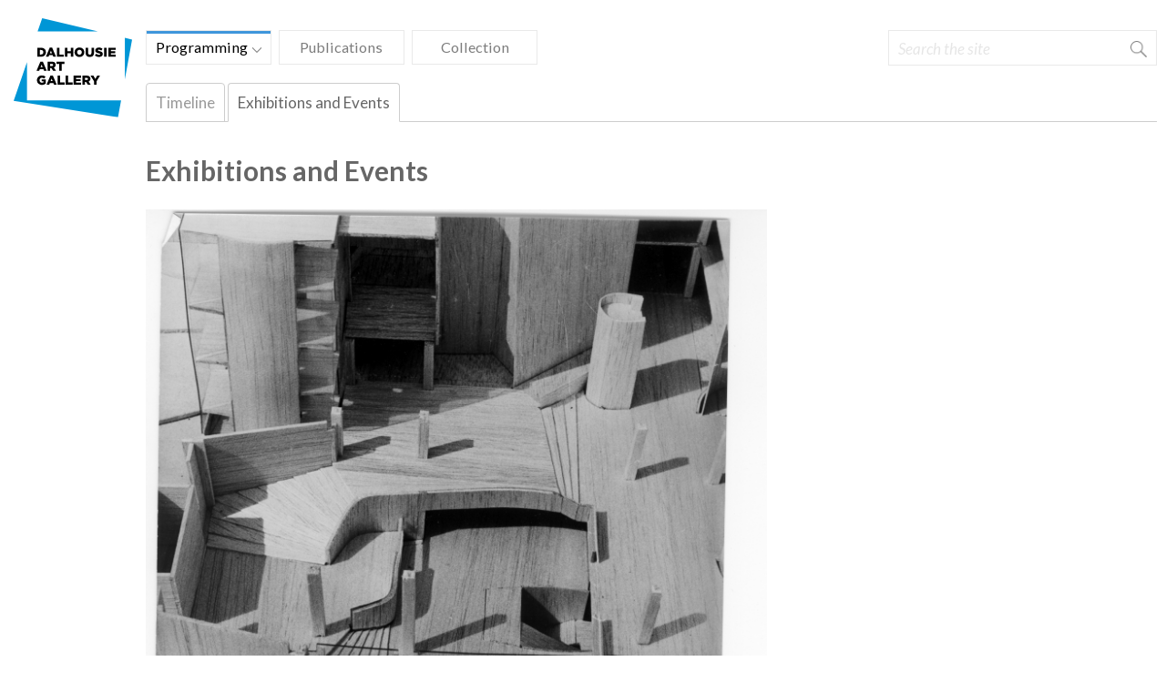

--- FILE ---
content_type: text/html; charset=utf-8
request_url: https://artgallery.dal.ca/programming?page=6
body_size: 30117
content:
<!DOCTYPE html>
  <!--[if IEMobile 7]><html class="no-js ie iem7" lang="en" dir="ltr"><![endif]-->
  <!--[if lte IE 6]><html class="no-js ie lt-ie9 lt-ie8 lt-ie7" lang="en" dir="ltr"><![endif]-->
  <!--[if (IE 7)&(!IEMobile)]><html class="no-js ie lt-ie9 lt-ie8" lang="en" dir="ltr"><![endif]-->
  <!--[if IE 8]><html class="no-js ie lt-ie9" lang="en" dir="ltr"><![endif]-->
  <!--[if (gte IE 9)|(gt IEMobile 7)]><html class="no-js ie" lang="en" dir="ltr" prefix="content: http://purl.org/rss/1.0/modules/content/ dc: http://purl.org/dc/terms/ foaf: http://xmlns.com/foaf/0.1/ og: http://ogp.me/ns# rdfs: http://www.w3.org/2000/01/rdf-schema# sioc: http://rdfs.org/sioc/ns# sioct: http://rdfs.org/sioc/types# skos: http://www.w3.org/2004/02/skos/core# xsd: http://www.w3.org/2001/XMLSchema#"><![endif]-->
  <!--[if !IE]><!-->
  <html class="no-js" lang="en" dir="ltr"  prefix="content: http://purl.org/rss/1.0/modules/content/ dc: http://purl.org/dc/terms/ foaf: http://xmlns.com/foaf/0.1/ og: http://ogp.me/ns# rdfs: http://www.w3.org/2000/01/rdf-schema# sioc: http://rdfs.org/sioc/ns# sioct: http://rdfs.org/sioc/types# skos: http://www.w3.org/2004/02/skos/core# xsd: http://www.w3.org/2001/XMLSchema#"><!--<![endif]-->

<head>
  <title>Upcoming exhibitions and events | Dalhousie Art Gallery</title>
  <link rel="apple-touch-icon" href="/sites/all/themes/dag/images/icons/apple-touch-icon.png">
  <meta charset="utf-8" />
<meta name="Generator" content="Drupal 7 (http://drupal.org)" />
<link rel="shortcut icon" href="https://artgallery.dal.ca/sites/all/themes/dag/favicon.ico" type="image/vnd.microsoft.icon" />
<link rel="profile" href="http://www.w3.org/1999/xhtml/vocab" />
<meta http-equiv="cleartype" content="on" />
<meta name="viewport" content="width=device-width, user-scalable=no" />
  <style>
@import url("https://artgallery.dal.ca/sites/all/themes/omega/omega/css/modules/system/system.base.css?sy0gzx");
@import url("https://artgallery.dal.ca/sites/all/themes/omega/omega/css/modules/system/system.menus.theme.css?sy0gzx");
@import url("https://artgallery.dal.ca/sites/all/themes/omega/omega/css/modules/system/system.messages.theme.css?sy0gzx");
@import url("https://artgallery.dal.ca/sites/all/themes/omega/omega/css/modules/system/system.theme.css?sy0gzx");
@import url("https://artgallery.dal.ca/modules/node/node.css?sy0gzx");
@import url("https://artgallery.dal.ca/sites/all/themes/omega/omega/css/modules/field/field.theme.css?sy0gzx");
@import url("https://artgallery.dal.ca/sites/all/modules/views/css/views.css?sy0gzx");
@import url("https://artgallery.dal.ca/sites/all/themes/omega/omega/css/modules/search/search.theme.css?sy0gzx");
@import url("https://artgallery.dal.ca/sites/all/themes/omega/omega/css/modules/user/user.base.css?sy0gzx");
@import url("https://artgallery.dal.ca/sites/all/themes/omega/omega/css/modules/user/user.theme.css?sy0gzx");
@import url("https://artgallery.dal.ca/sites/all/modules/ckeditor/css/ckeditor.css?sy0gzx");
</style>
<style>
@import url("https://artgallery.dal.ca/sites/all/modules/ctools/css/ctools.css?sy0gzx");
@import url("https://artgallery.dal.ca/sites/default/files/sl_sprites.css?sy0gzx");
</style>
<link type="text/css" rel="stylesheet" href="https://fonts.googleapis.com/css?family=Lato:400,700,400italic,700italic" media="all" />
<style>
@import url("https://artgallery.dal.ca/sites/all/themes/dag/libraries/royalslider/royalslider.css?sy0gzx");
@import url("https://artgallery.dal.ca/sites/all/themes/dag/libraries/royalslider/rs-default.css?sy0gzx");
@import url("https://artgallery.dal.ca/sites/all/themes/dag/libraries/vis/dist/vis.css?sy0gzx");
@import url("https://artgallery.dal.ca/sites/all/themes/dag/css/uncompiled.css?sy0gzx");
@import url("https://artgallery.dal.ca/sites/all/libraries/superfish/css/superfish.css?sy0gzx");
@import url("https://artgallery.dal.ca/sites/all/libraries/superfish/css/superfish-navbar.css?sy0gzx");
@import url("https://artgallery.dal.ca/sites/all/libraries/superfish/style/simple/simple-centre-aligned.css?sy0gzx");
</style>
<style>
@import url("https://artgallery.dal.ca/sites/all/themes/dag/css/dag.normalize.css?sy0gzx");
@import url("https://artgallery.dal.ca/sites/all/themes/dag/css/dag.hacks.css?sy0gzx");
@import url("https://artgallery.dal.ca/sites/all/themes/dag/css/dag.styles.css?sy0gzx");
</style>

<!--[if lte IE 8]>
<style>
@import url("https://artgallery.dal.ca/sites/all/themes/dag/css/dag.no-query.css?sy0gzx");
</style>
<![endif]-->
  <link type="text/css" rel="stylesheet" href="/sites/all/themes/dag/hacks.css" media="all">
  <script src="//ajax.googleapis.com/ajax/libs/jquery/1.12.4/jquery.min.js"></script>
<script>window.jQuery || document.write("<script src='/sites/all/modules/jquery_update/replace/jquery/1.12/jquery.min.js'>\x3C/script>")</script>
<script src="https://artgallery.dal.ca/misc/jquery-extend-3.4.0.js?v=1.12.4"></script>
<script src="https://artgallery.dal.ca/misc/jquery-html-prefilter-3.5.0-backport.js?v=1.12.4"></script>
<script src="https://artgallery.dal.ca/misc/jquery.once.js?v=1.2"></script>
<script src="https://artgallery.dal.ca/misc/drupal.js?sy0gzx"></script>
<script src="https://artgallery.dal.ca/sites/all/themes/omega/omega/js/no-js.js?sy0gzx"></script>
<script src="https://artgallery.dal.ca/sites/all/modules/jquery_update/js/jquery_browser.js?v=0.0.1"></script>
<script src="https://artgallery.dal.ca/misc/form-single-submit.js?v=7.103"></script>
<script src="https://artgallery.dal.ca/sites/all/modules/entityreference/js/entityreference.js?sy0gzx"></script>
<script src="https://artgallery.dal.ca/sites/all/themes/dag/js/dag.equalcolumns.js?sy0gzx"></script>
<script src="https://artgallery.dal.ca/sites/all/themes/dag/libraries/jss/jss.min.js?sy0gzx"></script>
<script src="https://artgallery.dal.ca/sites/all/themes/dag/libraries/royalslider/jquery.royalslider.custom.min.js?sy0gzx"></script>
<script src="https://artgallery.dal.ca/sites/all/themes/dag/libraries/throttle/jquery.ba-throttle-debounce.min.js?sy0gzx"></script>
<script src="https://artgallery.dal.ca/sites/all/themes/dag/js/dag.functions.js?sy0gzx"></script>
<script src="https://artgallery.dal.ca/sites/all/themes/dag/libraries/moment/moment.min.js?sy0gzx"></script>
<script src="https://artgallery.dal.ca/sites/all/themes/dag/libraries/moment/moment-timezone.js?sy0gzx"></script>
<script src="https://artgallery.dal.ca/sites/all/themes/dag/js/dag.largeimage.js?sy0gzx"></script>
<script src="https://artgallery.dal.ca/sites/all/libraries/superfish/sftouchscreen.js?sy0gzx"></script>
<script src="https://artgallery.dal.ca/sites/all/libraries/superfish/superfish.js?sy0gzx"></script>
<script src="https://artgallery.dal.ca/sites/all/libraries/superfish/supersubs.js?sy0gzx"></script>
<script src="https://artgallery.dal.ca/sites/all/modules/superfish/superfish.js?sy0gzx"></script>
<script src="https://artgallery.dal.ca/sites/all/themes/dag/libraries/mediacheck/js/mediaCheck-min.js?sy0gzx"></script>
<script src="https://artgallery.dal.ca/sites/all/themes/dag/js/dag.behaviors.js?sy0gzx"></script>
<script>jQuery.extend(Drupal.settings, {"basePath":"\/","pathPrefix":"","setHasJsCookie":0,"better_exposed_filters":{"views":{"programming_listing":{"displays":{"page_1":{"filters":[]}}},"alert_message":{"displays":{"block_1":{"filters":[]}}},"programming_menu":{"displays":{"events_sub_menu":{"filters":[]},"block":{"filters":[]}}}}},"superfish":{"1":{"id":"1","sf":{"pathClass":"active-trail-item","delay":"0","animation":{"opacity":"show","height":"show"},"speed":125,"dropShadows":false,"disableHI":true},"plugins":{"touchscreen":{"behaviour":"1","mode":"always_active"},"supersubs":true}}},"urlIsAjaxTrusted":{"\/programming?page=6":true}});</script>
  
  <!-- start google analytics -->
  <script type="text/javascript">
    (function(i, s, o, g, r, a, m) {
      i['GoogleAnalyticsObject'] = r;
      i[r] = i[r] || function() {
        (i[r].q = i[r].q || []).push(arguments)
      }, i[r].l = 1 * new Date();
      a = s.createElement(o), m = s.getElementsByTagName(o)[0];
      a.async = 1;
      a.src = g;
      m.parentNode.insertBefore(a, m)
    })(window, document, 'script', 'https://www.google-analytics.com/analytics.js', '__dalTracker');

    var analyticsConfig = {};

    analyticsConfig['cookieDomain'] = "dal.ca";
    analyticsConfig['allowLinker'] = true;

    __dalTracker('create', 'UA-746116-2', 'auto', analyticsConfig);
    __dalTracker('require', 'linker');
    var linkedDomains = [];

    linkedDomains.push("daltigers.ca");

    __dalTracker('linker:autoLink', linkedDomains);
    __dalTracker('send', 'pageview');
  </script>
  <!-- end google analytics -->
</head>
<body class="html not-front not-logged-in page-programming role-anonymous-user section-programming">

  <a href="#main-content" class="element-invisible element-focusable">Skip to main content</a>
    


<div class="l-page internal-page">

  <header class="l-header" role="banner">
    <div class="l-branding">
        <a href="/" title="Home" rel="home" class="site-logo"><img src="/sites/all/themes/dag/images/dag-logo.svg" alt="Home" /></a>
    </div>
    <div class="l-branding-mobile">
        <a href="/" title="Home" rel="home" class="site-logo"><img src="/sites/all/themes/dag/images/dag-logo-mobile.svg" alt="Home" /></a>
    </div>

      <div class="l-region l-region--navigation">
    <div id="block-superfish-1" class="block block--superfish main-megamenu block--superfish-1">
        <div class="block__content">
    <ul  id="superfish-1" class="menu sf-menu sf-main-menu sf-navbar sf-style-simple-centre-aligned sf-total-items-3 sf-parent-items-1 sf-single-items-2"><li id="menu-425-1" class="active-trail first odd sf-item-1 sf-depth-1 sf-total-children-1 sf-parent-children-0 sf-single-children-1 menuparent"><span title="" class="sf-depth-1 menuparent nolink" tabindex="0">Programming</span><ul><li id="menu-428-1" class="firstandlast odd sf-item-1 sf-depth-2 sf-no-children"><div class="menu-views"><div class="view view-programming-menu view-id-programming_menu view-display-id-block clearfix view-dom-id-316b2ab9404606664f66f63b03142b0a">
            <div class="view-header">
      <p>Currently Exhibiting</p>
    </div>
  
  
  
      <div class="view-content">
        <div class="views-row views-row-1 views-row-odd views-row-first views-row-last mega-menu-item clearfix">
      
          <div class="menu-thumb"><img typeof="foaf:Image" src="https://artgallery.dal.ca/sites/default/files/styles/thumbnail/public/events/ant/iat-201309008.jpg?itok=4y5UMg4x" width="100" height="100" alt="" /><div class="image-field-caption">
  Ruby Miller at the weekly dance at the Conway School, 1950. Photo: John Collier Jr. Image courtesy of the Nova Scotia Archives</div>
</div>    
          <h2 class="menu-major-title has-image">It's About Time: Dancing Black in Canada 1900-1970 and Now</h2>    
          <div class="menu-major-date has-image"><div class="date-display-range">January 23 – April 12, 2026</div></div>    
          <div class="mega-menu-link has-image hide-text"><a href="/its-about-time-dancing-black-canada-1900-1970-and-now">view</a></div>    </div>
    </div>
  
  
      <div class="attachment attachment-after">
      <div class="view view-programming-menu view-id-programming_menu view-display-id-events_sub_menu clearfix">
        
  
  
  
  
  
  
      <div class="view-footer">
      <table class="mega-footer-table" style="border-collapse: initial; border-spacing: 2px;">
<tbody>
<tr>
<td><a href="/timeline" class="mega-nav-link mega-nav-link-last">Timeline</a></td>
<td><a href="/programming" class="mega-nav-link mega-nav-link-last">Exhibitions and Events</a></td>
<td><a href="/find-us" class="mega-nav-link">Find Us</a></td>
</tr>
</tbody>
</table>
    </div>
  
  
</div>    </div>
  
  
  
  
</div></div></li></ul></li><li id="menu-426-1" class="middle even sf-item-2 sf-depth-1 sf-no-children"><a href="/publications" title="" class="sf-depth-1">Publications</a></li><li id="menu-427-1" class="last odd sf-item-3 sf-depth-1 sf-no-children"><a href="/collection" title="" class="sf-depth-1">Collection</a></li></ul>  </div>
</div>
  </div>
    <div class="l-region--search">
		<div id="block-search-form" role="search" class="block block--search search-open block--search-form">
        <div class="block__content">
    <form class="search-block-form--2" action="/programming?page=6" method="post" id="search-block-form--2" accept-charset="UTF-8"><div><div class="container-inline">
      <h2 class="element-invisible">Search form</h2>
    <div class="form-item form-type-textfield form-item-search-block-form">
  <label class="element-invisible" for="edit-search-block-form--4">Search </label>
 <input title="Enter the terms you wish to search for." placeholder="Search the site" type="text" id="edit-search-block-form--4" name="search_block_form" value="" size="15" maxlength="128" class="form-text" />
</div>
<a class="icon-search-button submit-search"><img src="/sites/all/themes/dag/images/search.png" class="search-image" /></a><div class="form-actions form-wrapper" id="edit-actions--2"><input type="submit" id="edit-submit--3" name="op" value="Go" class="form-submit" /></div><input type="hidden" name="form_build_id" value="form-6hI-7W0Pd1QgCSr2XL61UQ_FuPzSznh7xYUa09waOOk" />
<input type="hidden" name="form_id" value="search_block_form" />
</div>
</div></form>  </div>
</div>
    </div>
  </header>


  <div class="l-main">
		
<div id="l-content" class="l-content timeline-tgt" role="main">
            <a id="main-content"></a>
            <!--         <h1></h1> -->
                                          <div class="home-tabs programming-tabs">
	<a href="/timeline" class="home-tab">Timeline</a>
	<a href="/programming" class="home-tab home-tab-active">Exhibitions and Events</a>
</div>
<div class="view view-programming-listing view-id-programming_listing view-display-id-page_1 clearfix view-dom-id-b9d3845634863cd1e8b77571feb260dc">
      
  
  
      <div class="view-content view-content-current-exhibition">
					<div class="view-header">
				<h2>Exhibitions and Events</h2>
			</div>
		        <div class="views-row views-row-1 views-row-odd views-row-first programming-menu-item programming-menu-exhibition">
      
          <div class="home-ex-image"><a href="/lou-sheppard-and-william-robinson-i-want-be-seashelli-want-be-moldi-want-be-spirit"><img typeof="foaf:Image" src="https://artgallery.dal.ca/sites/default/files/styles/programming_list/public/events/i-want-be-seashell/i-want-be-mold/i-want-be-spirit/01dalagseashells.jpg?itok=qPaAf1kn" width="1400" height="1696" alt="" /></a><div class="image-field-caption">
  <p>Junji Mikawa collection. Courtesy of Dr. Steven Mannell</p>
</div>
</div>    
  <div class="views-field views-field-term-node-tid">        <span class="field-content">
Exhibition</span>  </div>  
          <h3><a href="/lou-sheppard-and-william-robinson-i-want-be-seashelli-want-be-moldi-want-be-spirit">Lou Sheppard and William Robinson: i want to be a seashell/i want to be a mold/i want to be a spirit</a></h3>    
          <div class="date-display-range"><div class="date-display-range">17 October – 28 November, 2021</div></div>    
          <p dir="ltr" id="docs-internal-guid-58c43bc6-7fff-69bb-c866-59ace7ffd0c2">This exhibition is informed by the Japanese concept of Metabolism, first coined by architectural critic Noboru Kawazoe in his essay the Metabolist Manifesto. Metabolism was referenced in 1971 when the Dalhousie Arts Centre was built by Fowler Bauld &amp; Mitchell (now FBM Architecture) with the support of consulting architect Junji Mikawa. </p>    
          <div class="learn-more"><a href="/lou-sheppard-and-william-robinson-i-want-be-seashelli-want-be-moldi-want-be-spirit">Read more</a></div>    </div>
  <div class="views-row views-row-2 views-row-even programming-menu-item programming-menu-exhibition">
      
          <div class="home-ex-image"></div>    
  <div class="views-field views-field-term-node-tid">        <span class="field-content">
</span>  </div>  
          <h3><a href="/opening-nocturne-2021">Opening with Nocturne 2021<br /></a></h3>    
          <div class="date-display-range"><div class="date-display-range">16 – 17 October, 2021</div></div>    
          <p><em>I want to be a seashell / I want to be a mold / I want to be a spirit </em>will open with <a href="https://nocturnehalifax.ca/">Nocturne: Art at Night 2021</a>.</p>    
          <div class="learn-more"><a href="/opening-nocturne-2021">Read more</a></div>    </div>
  <div class="views-row views-row-3 views-row-odd programming-menu-item programming-menu-exhibition">
      
          <div class="home-ex-image"></div>    
  <div class="views-field views-field-term-node-tid">        <span class="field-content">
</span>  </div>  
          <h3><a href="/opening-nocturne-2021-0">Opening with Nocturne 2021!</a></h3>    
          <div class="date-display-range"><div class="date-display-range">16 – 17 October, 2021</div></div>    
          <p><em>I want to be a seashell / I want to be a mold / I want to be a spirit </em>will open with <a href="https://nocturnehalifax.ca/">Nocturne: Art at Night 2021</a>.</p>    
          <div class="learn-more"><a href="/opening-nocturne-2021-0">Read more</a></div>    </div>
  <div class="views-row views-row-4 views-row-even programming-menu-item programming-menu-exhibition">
      
          <div class="home-ex-image"><a href="/dust-disruptors-stray-hair"><img typeof="foaf:Image" src="https://artgallery.dal.ca/sites/default/files/styles/programming_list/public/meta-events/Dust%20Disruptors%3A%20Stray%20Hair/image_2021-10-11_at_3.21_pm.jpg?itok=uIlMZBsM" width="370" height="900" alt="" /></a><div class="image-field-caption">
  <p>Kim Morgan, <em>Stray Hair</em>, 2021, detail. Photo: Felix Bernier</p>
</div>
</div>    
  <div class="views-field views-field-term-node-tid">        <span class="field-content">
</span>  </div>  
          <h3><a href="/dust-disruptors-stray-hair"><em>Dust Disruptors: Stray Hair</em><br /></a></h3>    
          <div class="date-display-range"><div class="date-display-range">14 – 16 October, 2021</div></div>    
          <p>With Nocturne 2021, <a href="https://dal.us5.list-manage.com/track/click?u=27f6210f69452ee6432ebdf7f&amp;id=34e1f19768&amp;e=d20f27ee7b">Kim Morgan</a> will be debuting <em>Stray Hair</em>, the first installation of her ongoing <em>Dust Disruptors</em> project: an open-ended series of performative inflatable objects of varying forms and sizes constructed out of Silpoly fabric printed with enlarged scanning electron microscope (SEM) images. The images are derived from dust and ash samples taken from human bodies and their immediate environment.</p>    
          <div class="learn-more"><a href="/dust-disruptors-stray-hair">Read more</a></div>    </div>
  <div class="views-row views-row-5 views-row-odd programming-menu-item programming-menu-exhibition">
      
          <div class="home-ex-image"><a href="/wings-butterfly-discussing-work-mike-macdonald-wild-pollinators-ecology-and-art"><img typeof="foaf:Image" src="https://artgallery.dal.ca/sites/default/files/styles/programming_list/public/events/wings-butterfly-discussing-work-mike-macdonald-wild-pollinators-ecology-and-art/9fe3f284-6d77-44bd-ad0c-1b9125fb90da.jpg?itok=gQbGj9s2" width="994" height="622" alt="" /></a><div class="image-field-caption">
  <p>Mike MacDonald, <em>Digital Garden</em>, 1997 (detail of placemat series 4)</p>
</div>
</div>    
  <div class="views-field views-field-term-node-tid">        <span class="field-content">
Event</span>  </div>  
          <h3><a href="/wings-butterfly-discussing-work-mike-macdonald-wild-pollinators-ecology-and-art">On the Wings of a Butterfly: Discussing the Work of Mike MacDonald, Wild Pollinators, Ecology and Art</a></h3>    
          <div class="date-display-range"><span class="date-display-single">13 October, 2020</span></div>    
          <p>Join MSVU Art Gallery Director, Laura Ritchie, in conversation with Lindsay Dobbin, Frances Dorsey, Robin Metcalfe, Lisa Myers, and Michelle Sylliboy about the work of late Mi'kmaq artist Mike MacDonald (1941-2006). A Queer media artist, MacDonald is remembered in part for his environmental work planting pollinator gardens across Canada. His 1994 butterfly garden on the Mount Saint Vincent University campus in K'jipuktuk (Halifax) continues to serve as a point of connection between artists and curators exploring ecology and art today.<br />
 <br /></p>    
          <div class="learn-more"><a href="/wings-butterfly-discussing-work-mike-macdonald-wild-pollinators-ecology-and-art">Read more</a></div>    </div>
  <div class="views-row views-row-6 views-row-even programming-menu-item programming-menu-exhibition">
      
          <div class="home-ex-image"></div>    
  <div class="views-field views-field-term-node-tid">        <span class="field-content">
Exhibition</span>  </div>  
          <h3><a href="/gallery-closed-arts-centre-expansion">GALLERY CLOSED - ARTS CENTRE EXPANSION</a></h3>    
          <div class="date-display-range"><div class="date-display-range">1 September, 2020 – 2September, 2021</div></div>    
          <p>With early closings in 2020 due to Covid-19, phase two of the Arts Centre expansion which was to be completed by Fall 2021 has been moved forward and is now scheduled to be completed by January 2021.</p>
    
          <div class="learn-more"><a href="/gallery-closed-arts-centre-expansion">Read more</a></div>    </div>
  <div class="views-row views-row-7 views-row-odd programming-menu-item programming-menu-exhibition">
      
          <div class="home-ex-image"><a href="/egg-roll-so-sholl"><img typeof="foaf:Image" src="https://artgallery.dal.ca/sites/default/files/styles/programming_list/public/events/egg-roll-so-sholl/eggrollso-sholl.jpg?itok=HcUynW0A" width="1400" height="1050" alt="" /></a></div>    
  <div class="views-field views-field-term-node-tid">        <span class="field-content">
Event</span>  </div>  
          <h3><a href="/egg-roll-so-sholl">EGG ROLL SO-SHOLL</a></h3>    
          <div class="date-display-range"><div class="date-display-range">14 March, 2020</div></div>    
          <p>You’re invited to an… EGG ROLL SO-SHOLL!!!<br />
 <br />
Not all egg rolls are alike and no other egg roll is quite like the Nova Scotian Egg Roll. While the exterior may look similar to its vegetable filled cousin, the filling of the NSER consists of stir-fried meat, processed into a paste—and you either love them or hate them.<br />
 <br />
For those who love them, or are looking to give them another try, join us for a taste testing* where we’ll be sampling rolls from various local restaurants and discussing people, food, and the evolution of an egg roll.</p>    
          <div class="learn-more"><a href="/egg-roll-so-sholl">Read more</a></div>    </div>
  <div class="views-row views-row-8 views-row-even programming-menu-item programming-menu-exhibition">
      
          <div class="home-ex-image"></div>    
  <div class="views-field views-field-term-node-tid">        <span class="field-content">
</span>  </div>  
          <h3><a href="/artists-talk-and-tour-0">Artists' Talk and Tour</a></h3>    
          <div class="date-display-range"><span class="date-display-single">18 January, 2020</span></div>    
          <p>Artist Talk and Tour with participating artists from <em>Gut Feeling</em>. All are welcome--Free Admission.<br />
 </p>
    
          <div class="learn-more"><a href="/artists-talk-and-tour-0">Read more</a></div>    </div>
  <div class="views-row views-row-9 views-row-odd programming-menu-item programming-menu-exhibition">
      
          <div class="home-ex-image"></div>    
  <div class="views-field views-field-term-node-tid">        <span class="field-content">
</span>  </div>  
          <h3><a href="/opening-reception-gut-feeling">Opening Reception for <em>Gut Feeling</em></a></h3>    
          <div class="date-display-range"><span class="date-display-single">17 January, 2020</span></div>    
          <p><span class="fsl" data-testid="event-permalink-details">Artists’ Reception: Friday 17 January from 6-8 PM<br />
Artists and Curators will be in attendance, and light refreshments and cash bar will be available.</span></p>
    
          <div class="learn-more"><a href="/opening-reception-gut-feeling">Read more</a></div>    </div>
  <div class="views-row views-row-10 views-row-even views-row-last programming-menu-item programming-menu-exhibition">
      
          <div class="home-ex-image"><a href="/gut-feeling"><img typeof="foaf:Image" src="https://artgallery.dal.ca/sites/default/files/styles/programming_list/public/events/gut-feeling/davidsonmoirnsviewspostcard53.jpg?itok=RPNkKYyq" width="1400" height="924" alt="" /></a><div class="image-field-caption">
  <p>Emily Davidson and Elyse Moir, <em>New Nova Scotia Views</em>, 2020 (detail)</p>
</div>
</div>    
  <div class="views-field views-field-term-node-tid">        <span class="field-content">
Exhibition</span>  </div>  
          <h3><a href="/gut-feeling">Gut Feeling</a></h3>    
          <div class="date-display-range"><div class="date-display-range">17 January – 15 March, 2020</div></div>    
          <p><span style="font-size:11pt;font-family:Arial;color:#000000;background-color:transparent;font-weight:400;font-style:normal;font-variant:normal;text-decoration:none;vertical-align:baseline;white-space:pre;white-space:pre-wrap;">Emily Davidson and Elyse Moir, Lindsay Dobbin, Elise Boudreau Graham, Shaya Ishaq, José Andrés Mora, Lou Sheppard, and Stephanie Yee</span></p>    
          <div class="learn-more"><a href="/gut-feeling">Read more</a></div>    </div>
    </div>
  
      <h2 class="element-invisible">Pages</h2><ul class="pager"><li class="pager__item pager__item--first"><a title="Go to first page" href="/programming">« first</a></li>
<li class="pager__item pager__item--previous"><a title="Go to previous page" href="/programming?page=5">‹ previous</a></li>
<li class="pager__item pager__item--ellipsis">…</li>
<li class="pager__item"><a title="Go to page 3" href="/programming?page=2">3</a></li>
<li class="pager__item"><a title="Go to page 4" href="/programming?page=3">4</a></li>
<li class="pager__item"><a title="Go to page 5" href="/programming?page=4">5</a></li>
<li class="pager__item"><a title="Go to page 6" href="/programming?page=5">6</a></li>
<li class="pager__item pager__item--current">7</li>
<li class="pager__item"><a title="Go to page 8" href="/programming?page=7">8</a></li>
<li class="pager__item"><a title="Go to page 9" href="/programming?page=8">9</a></li>
<li class="pager__item"><a title="Go to page 10" href="/programming?page=9">10</a></li>
<li class="pager__item"><a title="Go to page 11" href="/programming?page=10">11</a></li>
<li class="pager__item pager__item--ellipsis">…</li>
<li class="pager__item pager__item--next"><a title="Go to next page" href="/programming?page=7">next ›</a></li>
<li class="pager__item pager__item--last"><a title="Go to last page" href="/programming?page=58">last »</a></li>
</ul>  
  
  
  
  
</div>          </div>
</div>
</div>
<div class="l-region l-region--footer clearfix">
	<div class="bg-flair">
		<img src="/sites/all/themes/dag/images/bg-shade-03.svg" />
	</div>
	<div class="footer--wrapper clearfix">
		<div class="footer--nav-row clearfix">
			<div id="block-block-6" class="block block--block footer-info block--block-6">
        <div class="block__content">
    <h4><a href="https://artgallery.dal.ca/contact-us" rel="noreferrer noopener" target="_blank">Contact</a> <br />
<a href="https://artgallery.dal.ca/find-us" rel="noreferrer noopener" target="_blank">Find Us</a> <br />
<a href="https://artgallery.dal.ca/accessibility-information" rel="noreferrer noopener" target="_blank">Accessibility</a> <br />
<a href="https://artgallery.dal.ca/about-dalhousie-art-gallery" rel="noreferrer noopener" target="_blank">About the Gallery</a> <br />
<a href="https://artgallery.dal.ca/opportunities">Opportunities</a><br />
<a href="https://artgallery.dal.ca/loans-campus-program">Loans on Campus</a><br />
<a href="https://artgallery.dal.ca/space-rentals">Space Rentals</a><br />
<a href="https://us5.list-manage.com/subscribe?u=27f6210f69452ee6432ebdf7f&amp;id=7088144533">Sign up for our newsletter!</a>  </h4>
<p><a href="http://www.facebook.com/DalhousieArtGallery"><img alt="" src="/sites/default/files/small_facebook_icon_2013.svg.png" style="width: 20px; height: 20px;" /></a>  <a href="http://www.instagram.com/dalhousie_art_gallery/"><img alt="" src="/sites/default/files/small_480px-instagram_icon.png" style="width: 20px; height: 20px;" /></a></p>
  </div>
</div>
		</div>
		<div class="footer--branding footer--layout-block">
			<div id="block-block-5" class="block block--block block--block-5">
        <div class="block__content">
    <p><img alt="" src="/sites/default/files/styles/logos_grey_bg.jpg" style="height: 30px; width: 277px;" /></p>
  </div>
</div>
		</div>
		<div class="footer--hours-fees footer--layout-block">
			<div id="block-block-2" class="block block--block footer-hours fa-block fa-clock-o footer-icon-block block--block-2">
        <div class="block__content">
    <div>Wednesday &amp; Friday: 11 am - 5 pm</div>
<div>Thursday: 11 am - 8 pm</div>
<div>​Saturday &amp; Sunday: 12 pm - 5 pm</div>
  </div>
</div>
			<div id="block-block-3" class="block block--block footer-admission fa-block fa-smile-o footer-icon-block block--block-3">
        <div class="block__content">
    <p>Free admission</p>
  </div>
</div>
		</div>
		<div class="footer--location footer--layout-block">
			<div id="block-block-4" class="block block--block footer-address fa-block fa-map-marker footer-icon-block block--block-4">
        <div class="block__content">
    <p>6101 University Avenue<br />
Dalhousie Arts Centre<br />
<i>Lower level</i><br />
<a href="find-us">Map</a></p>
  </div>
</div>
		</div>
	</div>
</div>

    </body>

  </html>


--- FILE ---
content_type: text/css
request_url: https://artgallery.dal.ca/sites/all/themes/dag/css/dag.normalize.css?sy0gzx
body_size: 15522
content:
/*! normalize.css v1.1.0 | MIT License | git.io/normalize */
/*! normalize.css v1.1.0 | HTML5 Display Definitions | MIT License | git.io/normalize */
@media -sass-debug-info{filename{font-family:file\:\/\/\/Users\/mrogers\/\.rvm\/gems\/ruby-1\.9\.3-p448\@omega\.dag\/gems\/compass-normalize-1\.4\.3\/stylesheets\/normalize\/_html5\.scss}line{font-family:\0000320}}
article,
aside,
details,
figcaption,
figure,
footer,
header,
hgroup,
main,
nav,
section,
summary {
  display: block; }

@media -sass-debug-info{filename{font-family:file\:\/\/\/Users\/mrogers\/\.rvm\/gems\/ruby-1\.9\.3-p448\@omega\.dag\/gems\/compass-normalize-1\.4\.3\/stylesheets\/normalize\/_html5\.scss}line{font-family:\0000328}}
audio,
canvas,
video {
  display: inline-block;
  *display: inline;
  *zoom: 1; }

@media -sass-debug-info{filename{font-family:file\:\/\/\/Users\/mrogers\/\.rvm\/gems\/ruby-1\.9\.3-p448\@omega\.dag\/gems\/compass-normalize-1\.4\.3\/stylesheets\/normalize\/_html5\.scss}line{font-family:\0000339}}
audio:not([controls]) {
  display: none;
  height: 0; }

@media -sass-debug-info{filename{font-family:file\:\/\/\/Users\/mrogers\/\.rvm\/gems\/ruby-1\.9\.3-p448\@omega\.dag\/gems\/compass-normalize-1\.4\.3\/stylesheets\/normalize\/_html5\.scss}line{font-family:\0000346}}
[hidden] {
  display: none; }

/*! normalize.css v1.1.0 | Base | MIT License | git.io/normalize */
@media -sass-debug-info{filename{font-family:file\:\/\/\/Users\/mrogers\/\.rvm\/gems\/ruby-1\.9\.3-p448\@omega\.dag\/gems\/compass-normalize-1\.4\.3\/stylesheets\/normalize\/_base\.scss}line{font-family:\0000313}}
html {
  font-size: 100%;
  font-family: sans-serif;
  -webkit-text-size-adjust: 100%;
  -ms-text-size-adjust: 100%; }

@media -sass-debug-info{filename{font-family:file\:\/\/\/Users\/mrogers\/\.rvm\/gems\/ruby-1\.9\.3-p448\@omega\.dag\/gems\/compass-normalize-1\.4\.3\/stylesheets\/normalize\/_base\.scss}line{font-family:\0000330}}
html,
button,
input,
select,
textarea {
  font-family: sans-serif; }

@media -sass-debug-info{filename{font-family:file\:\/\/\/Users\/mrogers\/\.rvm\/gems\/ruby-1\.9\.3-p448\@omega\.dag\/gems\/compass-normalize-1\.4\.3\/stylesheets\/normalize\/_base\.scss}line{font-family:\0000337}}
body {
  margin: 0; }

/*! normalize.css v1.1.0 | Links | MIT License | git.io/normalize */
@media -sass-debug-info{filename{font-family:file\:\/\/\/Users\/mrogers\/\.rvm\/gems\/ruby-1\.9\.3-p448\@omega\.dag\/gems\/compass-normalize-1\.4\.3\/stylesheets\/normalize\/_links\.scss}line{font-family:\000039}}
a:focus {
  outline: thin dotted; }

@media -sass-debug-info{filename{font-family:file\:\/\/\/Users\/mrogers\/\.rvm\/gems\/ruby-1\.9\.3-p448\@omega\.dag\/gems\/compass-normalize-1\.4\.3\/stylesheets\/normalize\/_links\.scss}line{font-family:\0000316}}
a:active,
a:hover {
  outline: 0; }

/*! normalize.css v1.1.0 | Typography | MIT License | git.io/normalize */
@media -sass-debug-info{filename{font-family:file\:\/\/\/Users\/mrogers\/\.rvm\/gems\/ruby-1\.9\.3-p448\@omega\.dag\/gems\/compass-normalize-1\.4\.3\/stylesheets\/normalize\/_typography\.scss}line{font-family:\0000313}}
h1 {
  font-size: 2em;
  margin: 0.67em 0; }

@media -sass-debug-info{filename{font-family:file\:\/\/\/Users\/mrogers\/\.rvm\/gems\/ruby-1\.9\.3-p448\@omega\.dag\/gems\/compass-normalize-1\.4\.3\/stylesheets\/normalize\/_typography\.scss}line{font-family:\0000319}}
h2 {
  font-size: 1.5em;
  margin: 0.83em 0; }

@media -sass-debug-info{filename{font-family:file\:\/\/\/Users\/mrogers\/\.rvm\/gems\/ruby-1\.9\.3-p448\@omega\.dag\/gems\/compass-normalize-1\.4\.3\/stylesheets\/normalize\/_typography\.scss}line{font-family:\0000324}}
h3 {
  font-size: 1.17em;
  margin: 1em 0; }

@media -sass-debug-info{filename{font-family:file\:\/\/\/Users\/mrogers\/\.rvm\/gems\/ruby-1\.9\.3-p448\@omega\.dag\/gems\/compass-normalize-1\.4\.3\/stylesheets\/normalize\/_typography\.scss}line{font-family:\0000329}}
h4 {
  font-size: 1em;
  margin: 1.33em 0; }

@media -sass-debug-info{filename{font-family:file\:\/\/\/Users\/mrogers\/\.rvm\/gems\/ruby-1\.9\.3-p448\@omega\.dag\/gems\/compass-normalize-1\.4\.3\/stylesheets\/normalize\/_typography\.scss}line{font-family:\0000334}}
h5 {
  font-size: 0.83em;
  margin: 1.67em 0; }

@media -sass-debug-info{filename{font-family:file\:\/\/\/Users\/mrogers\/\.rvm\/gems\/ruby-1\.9\.3-p448\@omega\.dag\/gems\/compass-normalize-1\.4\.3\/stylesheets\/normalize\/_typography\.scss}line{font-family:\0000339}}
h6 {
  font-size: 0.67em;
  margin: 2.33em 0; }

@media -sass-debug-info{filename{font-family:file\:\/\/\/Users\/mrogers\/\.rvm\/gems\/ruby-1\.9\.3-p448\@omega\.dag\/gems\/compass-normalize-1\.4\.3\/stylesheets\/normalize\/_typography\.scss}line{font-family:\0000347}}
abbr[title] {
  border-bottom: 1px dotted; }

@media -sass-debug-info{filename{font-family:file\:\/\/\/Users\/mrogers\/\.rvm\/gems\/ruby-1\.9\.3-p448\@omega\.dag\/gems\/compass-normalize-1\.4\.3\/stylesheets\/normalize\/_typography\.scss}line{font-family:\0000354}}
b,
strong {
  font-weight: bold; }

@media -sass-debug-info{filename{font-family:file\:\/\/\/Users\/mrogers\/\.rvm\/gems\/ruby-1\.9\.3-p448\@omega\.dag\/gems\/compass-normalize-1\.4\.3\/stylesheets\/normalize\/_typography\.scss}line{font-family:\0000359}}
blockquote {
  margin: 1em 40px; }

@media -sass-debug-info{filename{font-family:file\:\/\/\/Users\/mrogers\/\.rvm\/gems\/ruby-1\.9\.3-p448\@omega\.dag\/gems\/compass-normalize-1\.4\.3\/stylesheets\/normalize\/_typography\.scss}line{font-family:\0000366}}
dfn {
  font-style: italic; }

@media -sass-debug-info{filename{font-family:file\:\/\/\/Users\/mrogers\/\.rvm\/gems\/ruby-1\.9\.3-p448\@omega\.dag\/gems\/compass-normalize-1\.4\.3\/stylesheets\/normalize\/_typography\.scss}line{font-family:\0000373}}
hr {
  -moz-box-sizing: content-box;
  box-sizing: content-box;
  height: 0; }

@media -sass-debug-info{filename{font-family:file\:\/\/\/Users\/mrogers\/\.rvm\/gems\/ruby-1\.9\.3-p448\@omega\.dag\/gems\/compass-normalize-1\.4\.3\/stylesheets\/normalize\/_typography\.scss}line{font-family:\0000381}}
mark {
  background: #ff0;
  color: #000; }

@media -sass-debug-info{filename{font-family:file\:\/\/\/Users\/mrogers\/\.rvm\/gems\/ruby-1\.9\.3-p448\@omega\.dag\/gems\/compass-normalize-1\.4\.3\/stylesheets\/normalize\/_typography\.scss}line{font-family:\0000390}}
p,
pre {
  margin: 1em 0; }

@media -sass-debug-info{filename{font-family:file\:\/\/\/Users\/mrogers\/\.rvm\/gems\/ruby-1\.9\.3-p448\@omega\.dag\/gems\/compass-normalize-1\.4\.3\/stylesheets\/normalize\/_typography\.scss}line{font-family:\00003100}}
code,
kbd,
pre,
samp {
  font-family: monospace, serif;
  font-size: 1em; }

@media -sass-debug-info{filename{font-family:file\:\/\/\/Users\/mrogers\/\.rvm\/gems\/ruby-1\.9\.3-p448\@omega\.dag\/gems\/compass-normalize-1\.4\.3\/stylesheets\/normalize\/_typography\.scss}line{font-family:\00003110}}
pre {
  white-space: pre;
  white-space: pre-wrap;
  word-wrap: break-word; }

@media -sass-debug-info{filename{font-family:file\:\/\/\/Users\/mrogers\/\.rvm\/gems\/ruby-1\.9\.3-p448\@omega\.dag\/gems\/compass-normalize-1\.4\.3\/stylesheets\/normalize\/_typography\.scss}line{font-family:\00003118}}
q {
  quotes: "\201C" "\201D" "\2018" "\2019"; }

@media -sass-debug-info{filename{font-family:file\:\/\/\/Users\/mrogers\/\.rvm\/gems\/ruby-1\.9\.3-p448\@omega\.dag\/gems\/compass-normalize-1\.4\.3\/stylesheets\/normalize\/_typography\.scss}line{font-family:\00003127}}
q {
  quotes: none; }

@media -sass-debug-info{filename{font-family:file\:\/\/\/Users\/mrogers\/\.rvm\/gems\/ruby-1\.9\.3-p448\@omega\.dag\/gems\/compass-normalize-1\.4\.3\/stylesheets\/normalize\/_typography\.scss}line{font-family:\00003132}}
q:before,
q:after {
  content: '';
  content: none; }

@media -sass-debug-info{filename{font-family:file\:\/\/\/Users\/mrogers\/\.rvm\/gems\/ruby-1\.9\.3-p448\@omega\.dag\/gems\/compass-normalize-1\.4\.3\/stylesheets\/normalize\/_typography\.scss}line{font-family:\00003140}}
small {
  font-size: 80%; }

@media -sass-debug-info{filename{font-family:file\:\/\/\/Users\/mrogers\/\.rvm\/gems\/ruby-1\.9\.3-p448\@omega\.dag\/gems\/compass-normalize-1\.4\.3\/stylesheets\/normalize\/_typography\.scss}line{font-family:\00003147}}
sub,
sup {
  font-size: 75%;
  line-height: 0;
  position: relative;
  vertical-align: baseline; }

@media -sass-debug-info{filename{font-family:file\:\/\/\/Users\/mrogers\/\.rvm\/gems\/ruby-1\.9\.3-p448\@omega\.dag\/gems\/compass-normalize-1\.4\.3\/stylesheets\/normalize\/_typography\.scss}line{font-family:\00003154}}
sup {
  top: -0.5em; }

@media -sass-debug-info{filename{font-family:file\:\/\/\/Users\/mrogers\/\.rvm\/gems\/ruby-1\.9\.3-p448\@omega\.dag\/gems\/compass-normalize-1\.4\.3\/stylesheets\/normalize\/_typography\.scss}line{font-family:\00003158}}
sub {
  bottom: -0.25em; }

@media -sass-debug-info{filename{font-family:file\:\/\/\/Users\/mrogers\/\.rvm\/gems\/ruby-1\.9\.3-p448\@omega\.dag\/gems\/compass-normalize-1\.4\.3\/stylesheets\/normalize\/_lists\.scss}line{font-family:\0000311}}
dl,
menu,
ol,
ul {
  margin: 1em 0; }

@media -sass-debug-info{filename{font-family:file\:\/\/\/Users\/mrogers\/\.rvm\/gems\/ruby-1\.9\.3-p448\@omega\.dag\/gems\/compass-normalize-1\.4\.3\/stylesheets\/normalize\/_lists\.scss}line{font-family:\0000315}}
dd {
  margin: 0 0 0 40px; }

@media -sass-debug-info{filename{font-family:file\:\/\/\/Users\/mrogers\/\.rvm\/gems\/ruby-1\.9\.3-p448\@omega\.dag\/gems\/compass-normalize-1\.4\.3\/stylesheets\/normalize\/_lists\.scss}line{font-family:\0000323}}
menu,
ol,
ul {
  padding: 0 0 0 40px; }

@media -sass-debug-info{filename{font-family:file\:\/\/\/Users\/mrogers\/\.rvm\/gems\/ruby-1\.9\.3-p448\@omega\.dag\/gems\/compass-normalize-1\.4\.3\/stylesheets\/normalize\/_lists\.scss}line{font-family:\0000330}}
nav ul,
nav ol {
  list-style: none;
  list-style-image: none; }

/*! normalize.css v1.1.0 | Embedded Content | MIT License | git.io/normalize */
@media -sass-debug-info{filename{font-family:file\:\/\/\/Users\/mrogers\/\.rvm\/gems\/ruby-1\.9\.3-p448\@omega\.dag\/gems\/compass-normalize-1\.4\.3\/stylesheets\/normalize\/_embeds\.scss}line{font-family:\000039}}
img {
  border: 0;
  -ms-interpolation-mode: bicubic; }

@media -sass-debug-info{filename{font-family:file\:\/\/\/Users\/mrogers\/\.rvm\/gems\/ruby-1\.9\.3-p448\@omega\.dag\/gems\/compass-normalize-1\.4\.3\/stylesheets\/normalize\/_embeds\.scss}line{font-family:\0000318}}
svg:not(:root) {
  overflow: hidden; }

/*! normalize.css v1.1.0 | Figures | MIT License | git.io/normalize */
@media -sass-debug-info{filename{font-family:file\:\/\/\/Users\/mrogers\/\.rvm\/gems\/ruby-1\.9\.3-p448\@omega\.dag\/gems\/compass-normalize-1\.4\.3\/stylesheets\/normalize\/_figures\.scss}line{font-family:\000039}}
figure {
  margin: 0; }

/*! normalize.css v1.1.0 | Forms | MIT License | git.io/normalize */
@media -sass-debug-info{filename{font-family:file\:\/\/\/Users\/mrogers\/\.rvm\/gems\/ruby-1\.9\.3-p448\@omega\.dag\/gems\/compass-normalize-1\.4\.3\/stylesheets\/normalize\/_forms\.scss}line{font-family:\0000310}}
form {
  margin: 0; }

@media -sass-debug-info{filename{font-family:file\:\/\/\/Users\/mrogers\/\.rvm\/gems\/ruby-1\.9\.3-p448\@omega\.dag\/gems\/compass-normalize-1\.4\.3\/stylesheets\/normalize\/_forms\.scss}line{font-family:\0000317}}
fieldset {
  border: 1px solid #c0c0c0;
  margin: 0 2px;
  padding: 0.35em 0.625em 0.75em; }

@media -sass-debug-info{filename{font-family:file\:\/\/\/Users\/mrogers\/\.rvm\/gems\/ruby-1\.9\.3-p448\@omega\.dag\/gems\/compass-normalize-1\.4\.3\/stylesheets\/normalize\/_forms\.scss}line{font-family:\0000330}}
legend {
  border: 0;
  padding: 0;
  white-space: normal;
  *margin-left: -7px; }

@media -sass-debug-info{filename{font-family:file\:\/\/\/Users\/mrogers\/\.rvm\/gems\/ruby-1\.9\.3-p448\@omega\.dag\/gems\/compass-normalize-1\.4\.3\/stylesheets\/normalize\/_forms\.scss}line{font-family:\0000349}}
button,
input,
select,
textarea {
  font-family: inherit;
  font-size: 100%;
  margin: 0;
  vertical-align: baseline;
  *vertical-align: middle; }

@media -sass-debug-info{filename{font-family:file\:\/\/\/Users\/mrogers\/\.rvm\/gems\/ruby-1\.9\.3-p448\@omega\.dag\/gems\/compass-normalize-1\.4\.3\/stylesheets\/normalize\/_forms\.scss}line{font-family:\0000363}}
button,
input {
  line-height: normal; }

@media -sass-debug-info{filename{font-family:file\:\/\/\/Users\/mrogers\/\.rvm\/gems\/ruby-1\.9\.3-p448\@omega\.dag\/gems\/compass-normalize-1\.4\.3\/stylesheets\/normalize\/_forms\.scss}line{font-family:\0000373}}
button,
select {
  text-transform: none; }

@media -sass-debug-info{filename{font-family:file\:\/\/\/Users\/mrogers\/\.rvm\/gems\/ruby-1\.9\.3-p448\@omega\.dag\/gems\/compass-normalize-1\.4\.3\/stylesheets\/normalize\/_forms\.scss}line{font-family:\0000390}}
button,
html input[type="button"],
input[type="reset"],
input[type="submit"] {
  -webkit-appearance: button;
  cursor: pointer;
  *overflow: visible; }

@media -sass-debug-info{filename{font-family:file\:\/\/\/Users\/mrogers\/\.rvm\/gems\/ruby-1\.9\.3-p448\@omega\.dag\/gems\/compass-normalize-1\.4\.3\/stylesheets\/normalize\/_forms\.scss}line{font-family:\00003101}}
button[disabled],
html input[disabled] {
  cursor: default; }

@media -sass-debug-info{filename{font-family:file\:\/\/\/Users\/mrogers\/\.rvm\/gems\/ruby-1\.9\.3-p448\@omega\.dag\/gems\/compass-normalize-1\.4\.3\/stylesheets\/normalize\/_forms\.scss}line{font-family:\00003113}}
input[type="checkbox"],
input[type="radio"] {
  box-sizing: border-box;
  padding: 0;
  *height: 13px;
  *width: 13px; }

@media -sass-debug-info{filename{font-family:file\:\/\/\/Users\/mrogers\/\.rvm\/gems\/ruby-1\.9\.3-p448\@omega\.dag\/gems\/compass-normalize-1\.4\.3\/stylesheets\/normalize\/_forms\.scss}line{font-family:\00003126}}
input[type="search"] {
  -webkit-appearance: textfield;
  -moz-box-sizing: content-box;
  -webkit-box-sizing: content-box;
  box-sizing: content-box; }

@media -sass-debug-info{filename{font-family:file\:\/\/\/Users\/mrogers\/\.rvm\/gems\/ruby-1\.9\.3-p448\@omega\.dag\/gems\/compass-normalize-1\.4\.3\/stylesheets\/normalize\/_forms\.scss}line{font-family:\00003137}}
input[type="search"]::-webkit-search-cancel-button,
input[type="search"]::-webkit-search-decoration {
  -webkit-appearance: none; }

@media -sass-debug-info{filename{font-family:file\:\/\/\/Users\/mrogers\/\.rvm\/gems\/ruby-1\.9\.3-p448\@omega\.dag\/gems\/compass-normalize-1\.4\.3\/stylesheets\/normalize\/_forms\.scss}line{font-family:\00003144}}
button::-moz-focus-inner,
input::-moz-focus-inner {
  border: 0;
  padding: 0; }

@media -sass-debug-info{filename{font-family:file\:\/\/\/Users\/mrogers\/\.rvm\/gems\/ruby-1\.9\.3-p448\@omega\.dag\/gems\/compass-normalize-1\.4\.3\/stylesheets\/normalize\/_forms\.scss}line{font-family:\00003152}}
textarea {
  overflow: auto;
  vertical-align: top; }

/*! normalize.css v1.1.0 | Tables | MIT License | git.io/normalize */
@media -sass-debug-info{filename{font-family:file\:\/\/\/Users\/mrogers\/\.rvm\/gems\/ruby-1\.9\.3-p448\@omega\.dag\/gems\/compass-normalize-1\.4\.3\/stylesheets\/normalize\/_tables\.scss}line{font-family:\000039}}
table {
  border-collapse: collapse;
  border-spacing: 0; }

@media -sass-debug-info{filename{font-family:file\:\/\/\/Users\/mrogers\/\.rvm\/gems\/ruby-1\.9\.3-p448\@omega\.dag\/gems\/toolkit-1\.3\.8\/stylesheets\/toolkit\/_box-sizing\.scss}line{font-family:\0000336}}
*, *:after, *:before {
  -webkit-box-sizing: border-box;
  -moz-box-sizing: border-box;
  box-sizing: border-box;
  *behavior: url('../behaviors/box-sizing/boxsizing.php'); }


--- FILE ---
content_type: text/css
request_url: https://artgallery.dal.ca/sites/all/themes/dag/hacks.css
body_size: 325
content:
body.page-exhibitions-on-tour .l-page {
  max-width: 1380px;
  margin: 0 auto;
  position: relative;
}

body.page-exhibitions-on-tour .l-main {
  width: auto;
}


body.page-exhibitions-on-tour .view-programming-listing {
  width: 65%;
  float: left;
  padding: 0 20px 20px 20px;
  margin: 10px -20px;
  margin-right: 10px;
}


--- FILE ---
content_type: text/css
request_url: https://artgallery.dal.ca/sites/default/files/sl_sprites.css?sy0gzx
body_size: 454
content:
.service-links ul.links li{display:inline-block;}
.sprites.service-links span{display:block;}
.service-links span.hide{display:none;}
.sprites.service-links {background-repeat: no-repeat; float:left;}
.sprites.service-links.w16 {padding-left: 18px; background-image:url("sl_sprites16.png");}
.sprites.service-links-facebook-share {background-position: 0 0px; height:16px}
.sprites.service-links-twitter-widget {background-position: 0 -16px; height:16px}


--- FILE ---
content_type: text/css
request_url: https://artgallery.dal.ca/sites/all/themes/dag/css/uncompiled.css?sy0gzx
body_size: 1688
content:
.front .l-region.l-region--footer.clearfix {
  top: 100px !important;
}

.main-megamenu .menu .sf-has-clone-parent {
  width: 575px !important;
}

@media (max-width: 785px) {
  .main-megamenu .menu .sf-has-clone-parent {
    width: 100% !important;
  }
}

.page-programming .view-content-current-exhibition .learn-more a {
  display: inline-block;
}

.publication-heading, 
.view-publications p {
  margin-left: 212px;
}

.pager .pager__item a {
  background: none !important;
  color: #666 !important;
}

.pager .pager__item a:hover {
  color: #333 !important;
}

ul.pager {
  margin-bottom: 0;
}

@media (max-width: 580px) {
  .publication-image {
    width: 33%;
  }
  .publication-heading, 
  .view-publications p {
    margin-left: 0;
  }
}

.node-type-sub-event .l-region--search {
  display: none;
}

@media (max-width: 1445px) {
  .node-type-sub-event .l-region--search {
    display: block;
  }
}

/* hide the sub event image caption when it's in a sidebar */

.view-sub-event-sidebar .image-field-caption {
  display: none;
}
.view-sub-event-sidebar img {
  display: block;
  width: 100%;
  height: auto;
  margin-bottom: 10px;
}

/* User alerts */

.block-user-alert {
  position: absolute;
  z-index: 1000;
  box-shadow: 10px 10px rgba(0,0,0,0.1);
  width: 80%;
  left: 10%;
  top: 10%;
}

.user-alert-message {
  padding: 10px 20px;
  box-sizing: border-box;
}
.user-alert-message .user-label {
  display: none;
}
.user-alert-close {
  margin-right: 15px;
}
.user-alert-close a {
  padding: 10px;
  display: inline-block;
  background: #000;
  line-height: 13px;
  font-size: 18px;
  font-weight: bold;
  color: #fff;
}

.user-alert-close a:hover {
  text-decoration: none;
}

--- FILE ---
content_type: text/css
request_url: https://artgallery.dal.ca/sites/all/libraries/superfish/style/simple/simple-centre-aligned.css?sy0gzx
body_size: 4170
content:
.block-superfish {
  overflow: visible;
  width: 100%;
}
.sf-menu.sf-style-simple-centre-aligned {
  float: left;
  margin: 0;
  padding: 0;
}
.sf-menu.sf-style-simple-centre-aligned a > .sf-sub-indicator {
  top: 1.5em;
  background-image: url('images/simple-arrows.png');
}
.sf-menu.sf-style-simple-centre-aligned.rtl a > .sf-sub-indicator {
  background-image: url('images/simple-arrows-rtl.png');
}
.sf-menu.sf-style-simple-centre-aligned.sf-vertical a > .sf-sub-indicator {
  top: 1.1em;
}
.sf-menu.sf-style-simple-centre-aligned li li .sf-sub-indicator,
.sf-menu.sf-style-simple-centre-aligned li li a > .sf-sub-indicator {
  top: 1em;
}
.sf-menu.sf-style-simple-centre-aligned ul {
  padding-left: 0;
}
.sf-menu.sf-style-simple-centre-aligned.rtl ul {
  padding-left: auto;
  padding-right: 0;
}
.sf-menu.sf-style-simple-centre-aligned.sf-horizontal li:hover > ul,
.sf-menu.sf-style-simple-centre-aligned.sf-horizontal li.sfHover > ul {
  top: 48px;
}
.sf-menu.sf-style-simple-centre-aligned.sf-horizontal > li:hover > ul,
.sf-menu.sf-style-simple-centre-aligned.sf-horizontal > li.sfHover > ul {
  left: -1px;
}
.sf-menu.sf-style-simple-centre-aligned.sf-horizontal.rtl > li:hover > ul,
.sf-menu.sf-style-simple-centre-aligned.sf-horizontal.rtl > li.sfHover > ul {
  left: auto;
  right: -1px;
}
.sf-menu.sf-style-simple-centre-aligned.sf-horizontal li li:hover > ul,
.sf-menu.sf-style-simple-centre-aligned.sf-horizontal li li.sfHover > ul,
.sf-menu.sf-style-simple-centre-aligned.sf-vertical li:hover > ul,
.sf-menu.sf-style-simple-centre-aligned.sf-vertical li.sfHover > ul,
.sf-menu.sf-style-simple-centre-aligned.sf-navbar li li li:hover > ul,
.sf-menu.sf-style-simple-centre-aligned.sf-navbar li li li.sfHover > ul,
.sf-menu.sf-style-simple-centre-aligned.sf-navbar li li li.active-trail ul {
  top: -1px;
}
.sf-menu.sf-style-simple-centre-aligned.sf-horizontal > li.first:hover > ul,
.sf-menu.sf-style-simple-centre-aligned.sf-horizontal > li.first.sfHover > ul {
  left: 10px;
}
.sf-menu.sf-style-simple-centre-aligned.sf-horizontal.rtl > li.first:hover > ul,
.sf-menu.sf-style-simple-centre-aligned.sf-horizontal.rtl > li.first.sfHover > ul {
  left: auto;
  right: 10px
}
.sf-menu.sf-style-simple-centre-aligned.sf-horizontal li li li.first:hover > ul,
.sf-menu.sf-style-simple-centre-aligned.sf-horizontal li li li.first.sfHover > ul,
.sf-menu.sf-style-simple-centre-aligned.sf-vertical li.first:hover > ul,
.sf-menu.sf-style-simple-centre-aligned.sf-vertical li.first.sfHover > ul,
.sf-menu.sf-style-simple-centre-aligned.sf-navbar li li li li.first:hover > ul,
.sf-menu.sf-style-simple-centre-aligned.sf-navbar li li li li.first.sfHover > ul {
  top: 10px;
}
.sf-menu.sf-style-simple-centre-aligned.sf-navbar > li:hover > ul,
.sf-menu.sf-style-simple-centre-aligned.sf-navbar > li.sfHover > ul,
.sf-menu.sf-style-simple-centre-aligned.sf-navbar > li.active-trail > ul {
  top: 34px;
}
.sf-menu.sf-style-simple-centre-aligned.sf-navbar li li:hover > ul,
.sf-menu.sf-style-simple-centre-aligned.sf-navbar li li.sfHover > ul {
  top: 38px;
}

.sf-menu.sf-style-simple-centre-aligned.rtl ul.sf-megamenu li.sf-megamenu-wrapper ol li.sf-megamenu-column {
  float: right;
}
.sf-menu.sf-style-simple-centre-aligned li.sf-parent-children-1 ul.sf-megamenu {
  width: 12em;
}
.sf-menu.sf-style-simple-centre-aligned li.sf-parent-children-2 ul.sf-megamenu {
  width: 24em;
}
.sf-menu.sf-style-simple-centre-aligned li.sf-parent-children-3 ul.sf-megamenu {
  width: 36em;
}
.sf-menu.sf-style-simple-centre-aligned li.sf-parent-children-4 ul.sf-megamenu {
  width: 48em;
}
.sf-menu.sf-style-simple-centre-aligned li.sf-parent-children-5 ul.sf-megamenu {
  width: 60em;
}
.sf-menu.sf-style-simple-centre-aligned li.sf-parent-children-6 ul.sf-megamenu {
  width: 72em;
}
.sf-menu.sf-style-simple-centre-aligned li.sf-parent-children-7 ul.sf-megamenu {
  width: 84em;
}
.sf-menu.sf-style-simple-centre-aligned li.sf-parent-children-8 ul.sf-megamenu {
  width: 96em;
}
.sf-menu.sf-style-simple-centre-aligned li.sf-parent-children-9 ul.sf-megamenu {
  width: 108em;
}
.sf-menu.sf-style-simple-centre-aligned li.sf-parent-children-10 ul.sf-megamenu {
  width: 120em;
}

--- FILE ---
content_type: text/css
request_url: https://artgallery.dal.ca/sites/all/themes/dag/css/dag.hacks.css?sy0gzx
body_size: 529
content:
@media all and (max-width: 800px) {
@media -sass-debug-info{filename{font-family:file\:\/\/\/Users\/mrogers\/Sites\/dag\/dag-02\/sites\/all\/themes\/dag\/sass\/dag\.hacks\.scss}line{font-family:\000033}}
  #toolbar, #admin-menu {
    display: none; }

@media -sass-debug-info{filename{font-family:file\:\/\/\/Users\/mrogers\/Sites\/dag\/dag-02\/sites\/all\/themes\/dag\/sass\/dag\.hacks\.scss}line{font-family:\000038}}
  html body.toolbar, html body.admin-menu {
    padding-top: 0 !important;
    margin-top: 0 !important; } }


--- FILE ---
content_type: text/css
request_url: https://artgallery.dal.ca/sites/all/themes/dag/css/dag.styles.css?sy0gzx
body_size: 137842
content:
@charset "UTF-8";
/* No files to import found in abstractions/**\/* */
@media -sass-debug-info{filename{font-family:file\:\/\/\/Users\/mrogers\/Sites\/dag-20160811\/sites\/all\/themes\/dag\/sass\/base\/_formalize\.scss}line{font-family:\0000310}}
.input_tiny {
  width: 50px; }

@media -sass-debug-info{filename{font-family:file\:\/\/\/Users\/mrogers\/Sites\/dag-20160811\/sites\/all\/themes\/dag\/sass\/base\/_formalize\.scss}line{font-family:\0000314}}
.input_small {
  width: 100px; }

@media -sass-debug-info{filename{font-family:file\:\/\/\/Users\/mrogers\/Sites\/dag-20160811\/sites\/all\/themes\/dag\/sass\/base\/_formalize\.scss}line{font-family:\0000318}}
.input_medium {
  width: 150px; }

@media -sass-debug-info{filename{font-family:file\:\/\/\/Users\/mrogers\/Sites\/dag-20160811\/sites\/all\/themes\/dag\/sass\/base\/_formalize\.scss}line{font-family:\0000322}}
.input_large {
  width: 200px; }

@media -sass-debug-info{filename{font-family:file\:\/\/\/Users\/mrogers\/Sites\/dag-20160811\/sites\/all\/themes\/dag\/sass\/base\/_formalize\.scss}line{font-family:\0000326}}
.input_xlarge {
  width: 250px; }

@media -sass-debug-info{filename{font-family:file\:\/\/\/Users\/mrogers\/Sites\/dag-20160811\/sites\/all\/themes\/dag\/sass\/base\/_formalize\.scss}line{font-family:\0000330}}
.input_xxlarge {
  width: 300px; }

@media -sass-debug-info{filename{font-family:file\:\/\/\/Users\/mrogers\/Sites\/dag-20160811\/sites\/all\/themes\/dag\/sass\/base\/_formalize\.scss}line{font-family:\0000335}}
.input_full {
  width: 100%; }

@media -sass-debug-info{filename{font-family:file\:\/\/\/Users\/mrogers\/Sites\/dag-20160811\/sites\/all\/themes\/dag\/sass\/base\/_formalize\.scss}line{font-family:\0000341}}
.input_full_wrap {
  display: block;
  padding-right: 8px; }

@media -sass-debug-info{filename{font-family:file\:\/\/\/Users\/mrogers\/Sites\/dag-20160811\/sites\/all\/themes\/dag\/sass\/base\/_formalize\.scss}line{font-family:\0000350}}
input[type="search"]::-webkit-search-decoration {
  display: none; }

@media -sass-debug-info{filename{font-family:file\:\/\/\/Users\/mrogers\/Sites\/dag-20160811\/sites\/all\/themes\/dag\/sass\/base\/_formalize\.scss}line{font-family:\0000361}}
input:invalid,
button:invalid,
a.button:invalid,
select:invalid,
textarea:invalid {
  -webkit-box-shadow: none;
  -moz-box-shadow: none;
  box-shadow: none; }
@media -sass-debug-info{filename{font-family:file\:\/\/\/Users\/mrogers\/Sites\/dag-20160811\/sites\/all\/themes\/dag\/sass\/base\/_formalize\.scss}line{font-family:\0000366}}
input:focus,
button:focus,
a.button:focus,
select:focus,
textarea:focus {
  -webkit-box-shadow: #0066ff 0 0 5px 0;
  -moz-box-shadow: #0066ff 0 0 5px 0;
  box-shadow: #0066ff 0 0 5px 0;
  z-index: 1; }

@media -sass-debug-info{filename{font-family:file\:\/\/\/Users\/mrogers\/Sites\/dag-20160811\/sites\/all\/themes\/dag\/sass\/base\/_formalize\.scss}line{font-family:\0000377}}
input[type="file"]:focus, input[type="file"]:active,
input[type="radio"]:focus,
input[type="radio"]:active,
input[type="checkbox"]:focus,
input[type="checkbox"]:active {
  -webkit-box-shadow: none;
  -moz-box-shadow: none;
  box-shadow: none; }

@media -sass-debug-info{filename{font-family:file\:\/\/\/Users\/mrogers\/Sites\/dag-20160811\/sites\/all\/themes\/dag\/sass\/base\/_formalize\.scss}line{font-family:\0000386}}
button,
a.button,
input[type="reset"],
input[type="submit"],
input[type="button"] {
  -webkit-appearance: none;
  -webkit-border-radius: 4px;
  -moz-border-radius: 4px;
  -ms-border-radius: 4px;
  -o-border-radius: 4px;
  border-radius: 4px;
  -webkit-background-clip: padding;
  -moz-background-clip: padding;
  background-clip: padding-box;
  background-image: -webkit-gradient(linear, 50% 0%, 50% 100%, color-stop(0%, #ffffff), color-stop(100%, #dddddd));
  background-image: -webkit-linear-gradient(#ffffff, #dddddd);
  background-image: -moz-linear-gradient(#ffffff, #dddddd);
  background-image: -o-linear-gradient(#ffffff, #dddddd);
  background-image: linear-gradient(#ffffff, #dddddd);
  border: 1px solid;
  border-color: #ddd #bbb #999;
  cursor: pointer;
  color: #333;
  display: inline-block;
  outline: 0;
  overflow: visible;
  margin: 0;
  padding: 3px 10px;
  text-shadow: white 0 1px 1px;
  text-decoration: none;
  vertical-align: top;
  width: auto;
  font: bold 12px/1.3 "Helvetica Neue", Arial, "Liberation Sans", FreeSans, sans-serif;
  background: #dddddd url([data-uri]) repeat-x;
  background: #dddddd url('../images/button.png?1393429576') repeat-x;
  *padding-top: 2px;
  *padding-bottom: 0; }
@media -sass-debug-info{filename{font-family:file\:\/\/\/Users\/mrogers\/Sites\/dag-20160811\/sites\/all\/themes\/dag\/sass\/base\/_formalize\.scss}line{font-family:\00003116}}
  button:hover,
  a.button:hover,
  input[type="reset"]:hover,
  input[type="submit"]:hover,
  input[type="button"]:hover {
    background-image: -webkit-gradient(linear, 50% 0%, 50% 100%, color-stop(0%, #ffffff), color-stop(1px, #eeeeee), color-stop(100%, #cccccc));
    background-image: -webkit-linear-gradient(#ffffff, #eeeeee 1px, #cccccc);
    background-image: -moz-linear-gradient(#ffffff, #eeeeee 1px, #cccccc);
    background-image: -o-linear-gradient(#ffffff, #eeeeee 1px, #cccccc);
    background-image: linear-gradient(#ffffff, #eeeeee 1px, #cccccc);
    text-decoration: none; }
@media -sass-debug-info{filename{font-family:file\:\/\/\/Users\/mrogers\/Sites\/dag-20160811\/sites\/all\/themes\/dag\/sass\/base\/_formalize\.scss}line{font-family:\00003121}}
  button:active,
  a.button:active,
  input[type="reset"]:active,
  input[type="submit"]:active,
  input[type="button"]:active {
    background-image: -webkit-gradient(linear, 50% 0%, 50% 100%, color-stop(0%, #dddddd), color-stop(100%, #eeeeee));
    background-image: -webkit-linear-gradient(#dddddd, #eeeeee);
    background-image: -moz-linear-gradient(#dddddd, #eeeeee);
    background-image: -o-linear-gradient(#dddddd, #eeeeee);
    background-image: linear-gradient(#dddddd, #eeeeee);
    -webkit-box-shadow: inset rgba(0, 0, 0, 0.25) 0 1px 2px 0;
    -moz-box-shadow: inset rgba(0, 0, 0, 0.25) 0 1px 2px 0;
    box-shadow: inset rgba(0, 0, 0, 0.25) 0 1px 2px 0;
    border-color: #999 #bbb #ddd; }
@media -sass-debug-info{filename{font-family:file\:\/\/\/Users\/mrogers\/Sites\/dag-20160811\/sites\/all\/themes\/dag\/sass\/base\/_formalize\.scss}line{font-family:\00003135}}
  button::-moz-focus-inner,
  a.button::-moz-focus-inner,
  input[type="reset"]::-moz-focus-inner,
  input[type="submit"]::-moz-focus-inner,
  input[type="button"]::-moz-focus-inner {
    border: 0;
    padding: 0; }

@media -sass-debug-info{filename{font-family:file\:\/\/\/Users\/mrogers\/Sites\/dag-20160811\/sites\/all\/themes\/dag\/sass\/base\/_formalize\.scss}line{font-family:\00003142}}
a.button {
  *padding-bottom: 3px; }

@media -sass-debug-info{filename{font-family:file\:\/\/\/Users\/mrogers\/Sites\/dag-20160811\/sites\/all\/themes\/dag\/sass\/base\/_formalize\.scss}line{font-family:\00003147}}
button {
  *padding-top: 1px;
  *padding-bottom: 1px; }

@media -sass-debug-info{filename{font-family:file\:\/\/\/Users\/mrogers\/Sites\/dag-20160811\/sites\/all\/themes\/dag\/sass\/base\/_formalize\.scss}line{font-family:\00003168}}
textarea,
select,
input[type="date"],
input[type="datetime"],
input[type="datetime-local"],
input[type="email"],
input[type="month"],
input[type="number"],
input[type="password"],
input[type="search"],
input[type="tel"],
input[type="text"],
input[type="time"],
input[type="url"],
input[type="week"] {
  -webkit-box-sizing: border-box;
  -moz-box-sizing: border-box;
  box-sizing: border-box;
  -webkit-background-clip: padding;
  -moz-background-clip: padding;
  background-clip: padding-box;
  -webkit-border-radius: 0;
  -moz-border-radius: 0;
  -ms-border-radius: 0;
  -o-border-radius: 0;
  border-radius: 0;
  -webkit-appearance: none;
  background-color: white;
  border: 1px solid;
  border-color: #848484 #c1c1c1 #e1e1e1;
  color: black;
  outline: 0;
  margin: 0;
  padding: 2px 3px;
  text-align: left;
  font-size: 13px;
  height: 1.8em;
  vertical-align: top;
  font-family: Arial, "Liberation Sans", FreeSans, sans-serif;
  *padding-top: 2px;
  *padding-bottom: 1px;
  *height: auto; }
@media -sass-debug-info{filename{font-family:file\:\/\/\/Users\/mrogers\/Sites\/dag-20160811\/sites\/all\/themes\/dag\/sass\/base\/_formalize\.scss}line{font-family:\00003196}}
  textarea[disabled],
  select[disabled],
  input[type="date"][disabled],
  input[type="datetime"][disabled],
  input[type="datetime-local"][disabled],
  input[type="email"][disabled],
  input[type="month"][disabled],
  input[type="number"][disabled],
  input[type="password"][disabled],
  input[type="search"][disabled],
  input[type="tel"][disabled],
  input[type="text"][disabled],
  input[type="time"][disabled],
  input[type="url"][disabled],
  input[type="week"][disabled] {
    background-color: #eee; }

@media -sass-debug-info{filename{font-family:file\:\/\/\/Users\/mrogers\/Sites\/dag-20160811\/sites\/all\/themes\/dag\/sass\/base\/_formalize\.scss}line{font-family:\00003207}}
button[disabled],
input[disabled],
select[disabled],
select[disabled] option,
select[disabled] optgroup,
textarea[disabled],
a.button_disabled {
  -webkit-box-shadow: none;
  -moz-box-shadow: none;
  box-shadow: none;
  -moz-user-select: -moz-none;
  -webkit-user-select: none;
  -khtml-user-select: none;
  user-select: none;
  color: #888;
  cursor: default; }

@media -sass-debug-info{filename{font-family:file\:\/\/\/Users\/mrogers\/Sites\/dag-20160811\/sites\/all\/themes\/dag\/sass\/base\/_formalize\.scss}line{font-family:\00003221}}
input::-webkit-input-placeholder,
textarea::-webkit-input-placeholder {
  color: #888; }

@media -sass-debug-info{filename{font-family:file\:\/\/\/Users\/mrogers\/Sites\/dag-20160811\/sites\/all\/themes\/dag\/sass\/base\/_formalize\.scss}line{font-family:\00003226}}
input:-moz-placeholder,
textarea:-moz-placeholder {
  color: #888; }

@media -sass-debug-info{filename{font-family:file\:\/\/\/Users\/mrogers\/Sites\/dag-20160811\/sites\/all\/themes\/dag\/sass\/base\/_formalize\.scss}line{font-family:\00003231}}
input.placeholder_text,
textarea.placeholder_text {
  color: #888; }

@media -sass-debug-info{filename{font-family:file\:\/\/\/Users\/mrogers\/Sites\/dag-20160811\/sites\/all\/themes\/dag\/sass\/base\/_formalize\.scss}line{font-family:\00003237}}
textarea,
select[size],
select[multiple] {
  height: auto; }

@media -sass-debug-info{filename{font-family:file\:\/\/\/Users\/mrogers\/Sites\/dag-20160811\/sites\/all\/themes\/dag\/sass\/base\/_formalize\.scss}line{font-family:\00003244}}
select[size="0"],
select[size="1"] {
  height: 1.8em;
  *height: auto; }

@media (-webkit-min-device-pixel-ratio: 0) {
@media -sass-debug-info{filename{font-family:file\:\/\/\/Users\/mrogers\/Sites\/dag-20160811\/sites\/all\/themes\/dag\/sass\/base\/_formalize\.scss}line{font-family:\00003257}}
  select[size],
  select[multiple],
  select[multiple][size] {
    background-image: none;
    padding-right: 3px; }

@media -sass-debug-info{filename{font-family:file\:\/\/\/Users\/mrogers\/Sites\/dag-20160811\/sites\/all\/themes\/dag\/sass\/base\/_formalize\.scss}line{font-family:\00003264}}
  select,
  select[size="0"],
  select[size="1"] {
    background-image: url([data-uri]);
    background-repeat: no-repeat;
    background-position: right center;
    padding-right: 20px; }

@media -sass-debug-info{filename{font-family:file\:\/\/\/Users\/mrogers\/Sites\/dag-20160811\/sites\/all\/themes\/dag\/sass\/base\/_formalize\.scss}line{font-family:\00003272}}
  ::-webkit-validation-bubble-message {
    -webkit-box-shadow: none;
    box-shadow: none;
    background: -webkit-gradient(linear, left top, left bottom, color-stop(0, #666666), color-stop(1, black));
    border: 0;
    color: white;
    font: 13px/17px "Lucida Grande", Arial, "Liberation Sans", FreeSans, sans-serif;
    overflow: hidden;
    padding: 15px 15px 17px;
    text-shadow: black 0 0 1px;
    min-height: 16px; }

@media -sass-debug-info{filename{font-family:file\:\/\/\/Users\/mrogers\/Sites\/dag-20160811\/sites\/all\/themes\/dag\/sass\/base\/_formalize\.scss}line{font-family:\00003287}}
  ::-webkit-validation-bubble-arrow,
  ::-webkit-validation-bubble-top-outer-arrow,
  ::-webkit-validation-bubble-top-inner-arrow {
    -webkit-box-shadow: none;
    box-shadow: none;
    background: #666;
    border-color: #666; } }
@media -sass-debug-info{filename{font-family:file\:\/\/\/Users\/mrogers\/Sites\/dag-20160811\/sites\/all\/themes\/dag\/sass\/base\/_formalize\.scss}line{font-family:\00003295}}
textarea {
  min-height: 40px;
  overflow: auto;
  resize: vertical;
  width: 100%; }

@media -sass-debug-info{filename{font-family:file\:\/\/\/Users\/mrogers\/Sites\/dag-20160811\/sites\/all\/themes\/dag\/sass\/base\/_formalize\.scss}line{font-family:\00003302}}
optgroup {
  color: black;
  font-style: normal;
  font-weight: normal;
  font-family: Arial, "Liberation Sans", FreeSans, sans-serif; }
@media -sass-debug-info{filename{font-family:file\:\/\/\/Users\/mrogers\/Sites\/dag-20160811\/sites\/all\/themes\/dag\/sass\/base\/_formalize\.scss}line{font-family:\00003312}}
  optgroup::-moz-focus-inner {
    border: 0;
    padding: 0; }

@media -sass-debug-info{filename{font-family:file\:\/\/\/Users\/mrogers\/Sites\/dag-20160811\/sites\/all\/themes\/dag\/sass\/base\/_layout\.scss}line{font-family:\000031}}
* {
  -webkit-font-smoothing: antialiased; }

@media (max-width: 900px) {
@media -sass-debug-info{filename{font-family:file\:\/\/\/Users\/mrogers\/Sites\/dag-20160811\/sites\/all\/themes\/dag\/sass\/base\/_layout\.scss}line{font-family:\000035}}
  body {
    width: auto; } }
@media (max-width: 785px) {
@media -sass-debug-info{filename{font-family:file\:\/\/\/Users\/mrogers\/Sites\/dag-20160811\/sites\/all\/themes\/dag\/sass\/base\/_layout\.scss}line{font-family:\000035}}
  body {
    min-width: auto; } }

@media -sass-debug-info{filename{font-family:file\:\/\/\/Users\/mrogers\/Sites\/dag-20160811\/sites\/all\/themes\/dag\/sass\/base\/_layout\.scss}line{font-family:\0000318}}
body.page-publications .l-page,
body.page-programming .l-page,
body.page-collection .l-page {
  max-width: 1380px;
  margin: 0 auto;
  position: relative; }

@media -sass-debug-info{filename{font-family:file\:\/\/\/Users\/mrogers\/Sites\/dag-20160811\/sites\/all\/themes\/dag\/sass\/base\/_layout\.scss}line{font-family:\0000324}}
.l-page {
  min-height: 620px; }

@media -sass-debug-info{filename{font-family:file\:\/\/\/Users\/mrogers\/Sites\/dag-20160811\/sites\/all\/themes\/dag\/sass\/base\/_layout\.scss}line{font-family:\0000328}}
.hide-text {
  text-indent: 100%;
  white-space: nowrap;
  overflow: hidden; }

/* branding */
@media -sass-debug-info{filename{font-family:file\:\/\/\/Users\/mrogers\/Sites\/dag-20160811\/sites\/all\/themes\/dag\/sass\/base\/_layout\.scss}line{font-family:\0000335}}
.site-logo img {
  width: 130px;
  height: auto; }

@media -sass-debug-info{filename{font-family:file\:\/\/\/Users\/mrogers\/Sites\/dag-20160811\/sites\/all\/themes\/dag\/sass\/base\/_layout\.scss}line{font-family:\0000340}}
.l-main {
  width: 600px;
  padding: 90px 10px 10px 10px;
  background-color: #fff;
  margin-left: 150px;
  /* 	margin-right: 150px; */
  margin-bottom: 35px;
  min-height: initial;
  -webkit-transition: margin-left 0.2s 0;
  -webkit-transition-delay: ease;
  -moz-transition: margin-left 0.2s 0 ease;
  -o-transition: margin-left 0.2s 0 ease;
  transition: margin-left 0.2s 0 ease;
  -webkit-transition: width 0.2s 0;
  -webkit-transition-delay: ease;
  -moz-transition: width 0.2s 0 ease;
  -o-transition: width 0.2s 0 ease;
  transition: width 0.2s 0 ease; }
@media -sass-debug-info{filename{font-family:file\:\/\/\/Users\/mrogers\/Sites\/dag-20160811\/sites\/all\/themes\/dag\/sass\/base\/_layout\.scss}line{font-family:\0000350}}
  .front-timeline .l-main {
    margin-left: 0;
    margin-right: 0;
    width: auto;
    padding-left: 0;
    padding-right: 0;
    background-color: transparent; }
  @media (max-width: 1445px) {
@media -sass-debug-info{filename{font-family:file\:\/\/\/Users\/mrogers\/Sites\/dag-20160811\/sites\/all\/themes\/dag\/sass\/base\/_layout\.scss}line{font-family:\0000340}}
    .l-main {
      width: initial; } }
  @media (max-width: 785px) {
@media -sass-debug-info{filename{font-family:file\:\/\/\/Users\/mrogers\/Sites\/dag-20160811\/sites\/all\/themes\/dag\/sass\/base\/_layout\.scss}line{font-family:\0000340}}
    .l-main {
      margin-left: 10px;
      margin-right: 10px;
      padding-top: 65px;
      width: initial;
      font-size: 85%;
      padding-right: 0;
      padding-left: 0; } }

@media -sass-debug-info{filename{font-family:file\:\/\/\/Users\/mrogers\/Sites\/dag-20160811\/sites\/all\/themes\/dag\/sass\/base\/_layout\.scss}line{font-family:\0000372}}
.l-region--navigation {
  width: 430px;
  position: absolute;
  top: 10px;
  top: 33px;
  left: 160px;
  -webkit-transition: left 0.2s 0;
  -webkit-transition-delay: ease;
  -moz-transition: left 0.2s 0 ease;
  -o-transition: left 0.2s 0 ease;
  transition: left 0.2s 0 ease; }
  @media (max-width: 785px) {
@media -sass-debug-info{filename{font-family:file\:\/\/\/Users\/mrogers\/Sites\/dag-20160811\/sites\/all\/themes\/dag\/sass\/base\/_layout\.scss}line{font-family:\0000372}}
    .l-region--navigation {
      left: 60px;
      right: 10px;
      top: 10px;
      width: initial;
      font-size: 87%; } }

@media -sass-debug-info{filename{font-family:file\:\/\/\/Users\/mrogers\/Sites\/dag-20160811\/sites\/all\/themes\/dag\/sass\/base\/_layout\.scss}line{font-family:\0000388}}
.l-region--footer {
  position: relative;
  clear: both; }

@media (max-width: 1260px) {
@media -sass-debug-info{filename{font-family:file\:\/\/\/Users\/mrogers\/Sites\/dag-20160811\/sites\/all\/themes\/dag\/sass\/base\/_layout\.scss}line{font-family:\0000393}}
  .large-screen {
    display: none; } }

@media (max-width: 785px) {
@media -sass-debug-info{filename{font-family:file\:\/\/\/Users\/mrogers\/Sites\/dag-20160811\/sites\/all\/themes\/dag\/sass\/base\/_layout\.scss}line{font-family:\0000398}}
  .med-screen {
    display: none; } }

@media -sass-debug-info{filename{font-family:file\:\/\/\/Users\/mrogers\/Sites\/dag-20160811\/sites\/all\/themes\/dag\/sass\/base\/_layout\.scss}line{font-family:\00003103}}
::selection {
  background: yellow;
  /* Safari */ }

@media -sass-debug-info{filename{font-family:file\:\/\/\/Users\/mrogers\/Sites\/dag-20160811\/sites\/all\/themes\/dag\/sass\/base\/_layout\.scss}line{font-family:\00003106}}
::-moz-selection {
  background: yellow;
  /* Firefox */ }

@media -sass-debug-info{filename{font-family:file\:\/\/\/Users\/mrogers\/Sites\/dag-20160811\/sites\/all\/themes\/dag\/sass\/base\/_layout\.scss}line{font-family:\00003110}}
.l-header {
  position: relative; }

@media -sass-debug-info{filename{font-family:file\:\/\/\/Users\/mrogers\/Sites\/dag-20160811\/sites\/all\/themes\/dag\/sass\/base\/_layout\.scss}line{font-family:\00003115}}
.role-administrator .l-header {
  position: relative; }

@media -sass-debug-info{filename{font-family:file\:\/\/\/Users\/mrogers\/Sites\/dag-20160811\/sites\/all\/themes\/dag\/sass\/base\/_layout\.scss}line{font-family:\00003120}}
.alert-message {
  padding: 10px;
  background: yellow;
  position: relative;
  z-index: 1; }
@media -sass-debug-info{filename{font-family:file\:\/\/\/Users\/mrogers\/Sites\/dag-20160811\/sites\/all\/themes\/dag\/sass\/base\/_layout\.scss}line{font-family:\00003125}}
  .role-editor .alert-message {
    padding-top: 50px; }
@media -sass-debug-info{filename{font-family:file\:\/\/\/Users\/mrogers\/Sites\/dag-20160811\/sites\/all\/themes\/dag\/sass\/base\/_layout\.scss}line{font-family:\00003128}}
  .alert-message .alert-message-inner {
    max-width: 1300px;
    margin: 0 auto; }

@media -sass-debug-info{filename{font-family:file\:\/\/\/Users\/mrogers\/Sites\/dag-20160811\/sites\/all\/themes\/dag\/sass\/base\/_media\.scss}line{font-family:\000031}}
img, media {
  max-width: 100%; }

@media -sass-debug-info{filename{font-family:file\:\/\/\/Users\/mrogers\/Sites\/dag-20160811\/sites\/all\/themes\/dag\/sass\/base\/_typography\.scss}line{font-family:\000031}}
body {
  font-family: 'Lato', sans-serif; }

@media -sass-debug-info{filename{font-family:file\:\/\/\/Users\/mrogers\/Sites\/dag-20160811\/sites\/all\/themes\/dag\/sass\/base\/_typography\.scss}line{font-family:\000035}}
p {
  margin: 0.75em 0;
  font-size: 1.125em;
  line-height: 1.4; }
  @media (max-width: 580px) {
@media -sass-debug-info{filename{font-family:file\:\/\/\/Users\/mrogers\/Sites\/dag-20160811\/sites\/all\/themes\/dag\/sass\/base\/_typography\.scss}line{font-family:\000035}}
    p {
      font-size: 1em; } }

@media -sass-debug-info{filename{font-family:file\:\/\/\/Users\/mrogers\/Sites\/dag-20160811\/sites\/all\/themes\/dag\/sass\/base\/_typography\.scss}line{font-family:\0000314}}
h1 {
  font-size: 2em;
  font-weight: normal; }
  @media (max-width: 580px) {
@media -sass-debug-info{filename{font-family:file\:\/\/\/Users\/mrogers\/Sites\/dag-20160811\/sites\/all\/themes\/dag\/sass\/base\/_typography\.scss}line{font-family:\0000314}}
    h1 {
      font-size: 1.5em; } }

@media -sass-debug-info{filename{font-family:file\:\/\/\/Users\/mrogers\/Sites\/dag-20160811\/sites\/all\/themes\/dag\/sass\/base\/_typography\.scss}line{font-family:\0000322}}
article a {
  color: #3e96db; }

@media -sass-debug-info{filename{font-family:file\:\/\/\/Users\/mrogers\/Sites\/dag-20160811\/sites\/all\/themes\/dag\/sass\/components\/_admin-items\.scss}line{font-family:\000033}}
.tabs li a {
  position: relative;
  bottom: -1px;
  border: 1px solid #bbb;
  color: #7d7d7d; }
@media -sass-debug-info{filename{font-family:file\:\/\/\/Users\/mrogers\/Sites\/dag-20160811\/sites\/all\/themes\/dag\/sass\/components\/_admin-items\.scss}line{font-family:\0000311}}
.tabs li.active a {
  color: black;
  background-color: #fff;
  border-bottom-color: #fff; }

@media -sass-debug-info{filename{font-family:file\:\/\/\/Users\/mrogers\/Sites\/dag-20160811\/sites\/all\/themes\/dag\/sass\/components\/_admin-items\.scss}line{font-family:\0000319}}
.field-multiple-drag {
  width: 55px; }

@media -sass-debug-info{filename{font-family:file\:\/\/\/Users\/mrogers\/Sites\/dag-20160811\/sites\/all\/themes\/dag\/sass\/components\/_admin-items\.scss}line{font-family:\0000322}}
.tabledrag-handle .handle {
  box-sizing: content-box;
  background: url(../images/draggable_2x.png);
  background-size: 30px 120px;
  background-position: 8px 8px;
  background-repeat: no-repeat;
  width: 30px;
  height: 30px; }
@media -sass-debug-info{filename{font-family:file\:\/\/\/Users\/mrogers\/Sites\/dag-20160811\/sites\/all\/themes\/dag\/sass\/components\/_admin-items\.scss}line{font-family:\0000330}}
  .tabledrag-handle .handle:hover {
    background-position: 8px -31px; }

@media -sass-debug-info{filename{font-family:file\:\/\/\/Users\/mrogers\/Sites\/dag-20160811\/sites\/all\/themes\/dag\/sass\/components\/_admin-items\.scss}line{font-family:\0000335}}
.cke_editable {
  margin: 0 5px;
  min-width: inherit; }

@media -sass-debug-info{filename{font-family:file\:\/\/\/Users\/mrogers\/Sites\/dag-20160811\/sites\/all\/themes\/dag\/sass\/components\/_admin-items\.scss}line{font-family:\0000339}}
.cke_editable > p {
  margin-top: 0; }

@media -sass-debug-info{filename{font-family:file\:\/\/\/Users\/mrogers\/Sites\/dag-20160811\/sites\/all\/themes\/dag\/sass\/components\/_admin-items\.scss}line{font-family:\0000344}}
.page-node-edit .l-main {
  width: auto;
  max-width: 900px; }
@media -sass-debug-info{filename{font-family:file\:\/\/\/Users\/mrogers\/Sites\/dag-20160811\/sites\/all\/themes\/dag\/sass\/components\/_admin-items\.scss}line{font-family:\0000349}}
.page-node-edit .form-item label,
.page-node-edit .fieldset-legend {
  font-size: 1.5em;
  font-weight: normal;
  color: #3e96db;
  margin-bottom: 5px; }
@media -sass-debug-info{filename{font-family:file\:\/\/\/Users\/mrogers\/Sites\/dag-20160811\/sites\/all\/themes\/dag\/sass\/components\/_admin-items\.scss}line{font-family:\0000356}}
.page-node-edit .field-type-text-long,
.page-node-edit .form-wrapper {
  margin-bottom: 1em; }
@media -sass-debug-info{filename{font-family:file\:\/\/\/Users\/mrogers\/Sites\/dag-20160811\/sites\/all\/themes\/dag\/sass\/components\/_admin-items\.scss}line{font-family:\0000360}}
.page-node-edit .fieldset-wrapper .form-item label {
  font-size: 0.875em; }
@media -sass-debug-info{filename{font-family:file\:\/\/\/Users\/mrogers\/Sites\/dag-20160811\/sites\/all\/themes\/dag\/sass\/components\/_admin-items\.scss}line{font-family:\0000365}}
.page-node-edit .fieldset-wrapper .date-float {
  display: block;
  clear: both;
  width: 100%; }
@media -sass-debug-info{filename{font-family:file\:\/\/\/Users\/mrogers\/Sites\/dag-20160811\/sites\/all\/themes\/dag\/sass\/components\/_admin-items\.scss}line{font-family:\0000369}}
  .page-node-edit .fieldset-wrapper .date-float label {
    font-weight: normal;
    color: black; }
@media -sass-debug-info{filename{font-family:file\:\/\/\/Users\/mrogers\/Sites\/dag-20160811\/sites\/all\/themes\/dag\/sass\/components\/_admin-items\.scss}line{font-family:\0000374}}
.page-node-edit .fieldset-wrapper .date-no-float {
  float: left;
  clear: none;
  width: auto; }
@media -sass-debug-info{filename{font-family:file\:\/\/\/Users\/mrogers\/Sites\/dag-20160811\/sites\/all\/themes\/dag\/sass\/components\/_admin-items\.scss}line{font-family:\0000379}}
.page-node-edit .fieldset-wrapper .date-padding {
  padding-left: 0; }
@media -sass-debug-info{filename{font-family:file\:\/\/\/Users\/mrogers\/Sites\/dag-20160811\/sites\/all\/themes\/dag\/sass\/components\/_admin-items\.scss}line{font-family:\0000382}}
.page-node-edit .fieldset-wrapper .form-item-field-date-und-0-value2 > label:first-child {
  display: none; }
@media -sass-debug-info{filename{font-family:file\:\/\/\/Users\/mrogers\/Sites\/dag-20160811\/sites\/all\/themes\/dag\/sass\/components\/_admin-items\.scss}line{font-family:\0000385}}
.page-node-edit .fieldset-wrapper .form-item-field-date-und-0-value2-date {
  position: relative;
  margin-left: 25px; }
@media -sass-debug-info{filename{font-family:file\:\/\/\/Users\/mrogers\/Sites\/dag-20160811\/sites\/all\/themes\/dag\/sass\/components\/_admin-items\.scss}line{font-family:\0000388}}
  .page-node-edit .fieldset-wrapper .form-item-field-date-und-0-value2-date:before {
    content: '—';
    position: absolute;
    top: 22px;
    left: -30px; }
@media -sass-debug-info{filename{font-family:file\:\/\/\/Users\/mrogers\/Sites\/dag-20160811\/sites\/all\/themes\/dag\/sass\/components\/_admin-items\.scss}line{font-family:\0000395}}
.page-node-edit .fieldset-wrapper .description {
  color: #7d7d7d; }
@media -sass-debug-info{filename{font-family:file\:\/\/\/Users\/mrogers\/Sites\/dag-20160811\/sites\/all\/themes\/dag\/sass\/components\/_admin-items\.scss}line{font-family:\00003100}}
.page-node-edit .field-name-field-meta-events .tabledrag-toggle-weight-wrapper {
  display: none; }
@media -sass-debug-info{filename{font-family:file\:\/\/\/Users\/mrogers\/Sites\/dag-20160811\/sites\/all\/themes\/dag\/sass\/components\/_admin-items\.scss}line{font-family:\00003103}}
.page-node-edit .field-name-field-meta-events .tabledrag-changed-warning {
  background: yellow; }
@media -sass-debug-info{filename{font-family:file\:\/\/\/Users\/mrogers\/Sites\/dag-20160811\/sites\/all\/themes\/dag\/sass\/components\/_admin-items\.scss}line{font-family:\00003106}}
.page-node-edit .field-name-field-meta-events tr.even, .page-node-edit .field-name-field-meta-events tr.odd {
  background: none;
  border-top: 1px solid #e9e9e9;
  border-bottom: 1px solid #e9e9e9; }
@media -sass-debug-info{filename{font-family:file\:\/\/\/Users\/mrogers\/Sites\/dag-20160811\/sites\/all\/themes\/dag\/sass\/components\/_admin-items\.scss}line{font-family:\00003111}}
.page-node-edit .field-name-field-meta-events tr.drag {
  background: yellow; }
@media -sass-debug-info{filename{font-family:file\:\/\/\/Users\/mrogers\/Sites\/dag-20160811\/sites\/all\/themes\/dag\/sass\/components\/_admin-items\.scss}line{font-family:\00003114}}
.page-node-edit .field-name-field-meta-events #field-meta-events-values {
  width: 100%; }
@media -sass-debug-info{filename{font-family:file\:\/\/\/Users\/mrogers\/Sites\/dag-20160811\/sites\/all\/themes\/dag\/sass\/components\/_admin-items\.scss}line{font-family:\00003116}}
  .page-node-edit .field-name-field-meta-events #field-meta-events-values th {
    background: none; }
@media -sass-debug-info{filename{font-family:file\:\/\/\/Users\/mrogers\/Sites\/dag-20160811\/sites\/all\/themes\/dag\/sass\/components\/_admin-items\.scss}line{font-family:\00003121}}
.page-node-edit .field-name-field-meta-events .form-item-field-meta-events-und-2-target-id,
.page-node-edit .field-name-field-meta-events .form-type-textfield {
  float: left;
  margin: 10px; }
@media -sass-debug-info{filename{font-family:file\:\/\/\/Users\/mrogers\/Sites\/dag-20160811\/sites\/all\/themes\/dag\/sass\/components\/_admin-items\.scss}line{font-family:\00003124}}
  .page-node-edit .field-name-field-meta-events .form-item-field-meta-events-und-2-target-id input,
  .page-node-edit .field-name-field-meta-events .form-type-textfield input {
    border: none;
    background: none; }
@media -sass-debug-info{filename{font-family:file\:\/\/\/Users\/mrogers\/Sites\/dag-20160811\/sites\/all\/themes\/dag\/sass\/components\/_admin-items\.scss}line{font-family:\00003129}}
.page-node-edit .field-name-field-meta-events .form-item-field-meta-events-und-2-target-id {
  float: right; }
@media -sass-debug-info{filename{font-family:file\:\/\/\/Users\/mrogers\/Sites\/dag-20160811\/sites\/all\/themes\/dag\/sass\/components\/_admin-items\.scss}line{font-family:\00003132}}
.page-node-edit .field-name-field-meta-events .references-dialog-links {
  padding: 0; }
@media -sass-debug-info{filename{font-family:file\:\/\/\/Users\/mrogers\/Sites\/dag-20160811\/sites\/all\/themes\/dag\/sass\/components\/_admin-items\.scss}line{font-family:\00003134}}
  .page-node-edit .field-name-field-meta-events .references-dialog-links a {
    color: #3e96db;
    font-size: .85em;
    text-decoration: none; }

@media -sass-debug-info{filename{font-family:file\:\/\/\/Users\/mrogers\/Sites\/dag-20160811\/sites\/all\/themes\/dag\/sass\/components\/_basic-page\.scss}line{font-family:\000032}}
.node-type-page article {
  padding: 0 20px 20px 20px;
  margin-left: -20px;
  margin-right: -20px;
  background: #fff; }

@media -sass-debug-info{filename{font-family:file\:\/\/\/Users\/mrogers\/Sites\/dag-20160811\/sites\/all\/themes\/dag\/sass\/components\/_branding\.scss}line{font-family:\000031}}
.l-branding {
  position: absolute;
  top: 20px;
  left: 15px;
  -webkit-transition: margin-left 0.2s 0;
  -webkit-transition-delay: ease;
  -moz-transition: margin-left 0.2s 0 ease;
  -o-transition: margin-left 0.2s 0 ease;
  transition: margin-left 0.2s 0 ease; }
  @media (max-width: 785px) {
@media -sass-debug-info{filename{font-family:file\:\/\/\/Users\/mrogers\/Sites\/dag-20160811\/sites\/all\/themes\/dag\/sass\/components\/_branding\.scss}line{font-family:\000031}}
    .l-branding {
      margin-left: -150px;
      display: none; } }

@media -sass-debug-info{filename{font-family:file\:\/\/\/Users\/mrogers\/Sites\/dag-20160811\/sites\/all\/themes\/dag\/sass\/components\/_branding\.scss}line{font-family:\0000311}}
.l-branding-mobile {
  width: 50px;
  left: 5px;
  top: 5px;
  position: absolute;
  display: none; }
  @media (max-width: 785px) {
@media -sass-debug-info{filename{font-family:file\:\/\/\/Users\/mrogers\/Sites\/dag-20160811\/sites\/all\/themes\/dag\/sass\/components\/_branding\.scss}line{font-family:\0000311}}
    .l-branding-mobile {
      display: block; } }

@media -sass-debug-info{filename{font-family:file\:\/\/\/Users\/mrogers\/Sites\/dag-20160811\/sites\/all\/themes\/dag\/sass\/components\/_collection-detail\.scss}line{font-family:\000031}}
h1 {
  margin: 0; }

@media -sass-debug-info{filename{font-family:file\:\/\/\/Users\/mrogers\/Sites\/dag-20160811\/sites\/all\/themes\/dag\/sass\/components\/_collection-detail\.scss}line{font-family:\000035}}
.collection-item-info dt, .collection-item-info dl {
  float: left;
  padding-top: 5px;
  border-top: 1px solid #e9e9e9; }
@media -sass-debug-info{filename{font-family:file\:\/\/\/Users\/mrogers\/Sites\/dag-20160811\/sites\/all\/themes\/dag\/sass\/components\/_collection-detail\.scss}line{font-family:\0000310}}
.collection-item-info dt {
  width: 35%;
  font-weight: bold; }
@media -sass-debug-info{filename{font-family:file\:\/\/\/Users\/mrogers\/Sites\/dag-20160811\/sites\/all\/themes\/dag\/sass\/components\/_collection-detail\.scss}line{font-family:\0000314}}
.collection-item-info dl {
  width: 64%;
  margin-top: 0;
  padding-left: 1%; }

@media -sass-debug-info{filename{font-family:file\:\/\/\/Users\/mrogers\/Sites\/dag-20160811\/sites\/all\/themes\/dag\/sass\/components\/_collection-grid\.scss}line{font-family:\000032}}
.page-collection .l-main {
  width: auto; }
@media -sass-debug-info{filename{font-family:file\:\/\/\/Users\/mrogers\/Sites\/dag-20160811\/sites\/all\/themes\/dag\/sass\/components\/_collection-grid\.scss}line{font-family:\000035}}
.page-collection .view-image-grid {
  padding-bottom: 1em;
  padding-left: 20px;
  margin-left: -20px; }
@media -sass-debug-info{filename{font-family:file\:\/\/\/Users\/mrogers\/Sites\/dag-20160811\/sites\/all\/themes\/dag\/sass\/components\/_collection-grid\.scss}line{font-family:\0000310}}
  .page-collection .view-image-grid .view-content {
    margin-left: -10px;
    /* for IE 6/7 */
    *zoom: expression(this.runtimeStyle.zoom="1", this.appendChild(document.createElement("br")).style.cssText="clear:both;font:0/0 serif");
    /* non-JS fallback */
    *zoom: 1; }
@media -sass-debug-info{filename{font-family:file\:\/\/\/Users\/mrogers\/\.rvm\/gems\/ruby-1\.9\.3-p448\@omega\.dag\/gems\/toolkit-1\.3\.8\/stylesheets\/toolkit\/_clearfix\.scss}line{font-family:\0000348}}
    .page-collection .view-image-grid .view-content:before, .page-collection .view-image-grid .view-content:after {
      content: ".";
      display: block;
      height: 0;
      overflow: hidden; }
@media -sass-debug-info{filename{font-family:file\:\/\/\/Users\/mrogers\/\.rvm\/gems\/ruby-1\.9\.3-p448\@omega\.dag\/gems\/toolkit-1\.3\.8\/stylesheets\/toolkit\/_clearfix\.scss}line{font-family:\0000355}}
    .page-collection .view-image-grid .view-content:after {
      clear: both; }

@media -sass-debug-info{filename{font-family:file\:\/\/\/Users\/mrogers\/Sites\/dag-20160811\/sites\/all\/themes\/dag\/sass\/components\/_collection-grid\.scss}line{font-family:\0000318}}
.views-exposed-widgets label {
  font-size: .875em;
  color: #9c9c9c;
  margin-bottom: 5px;
  font-weight: normal;
  display: inline-block; }
@media -sass-debug-info{filename{font-family:file\:\/\/\/Users\/mrogers\/Sites\/dag-20160811\/sites\/all\/themes\/dag\/sass\/components\/_collection-grid\.scss}line{font-family:\0000325}}
.views-exposed-widgets .form-submit {
  background: #3e96db;
  -webkit-border-radius: 0;
  -moz-border-radius: 0;
  -ms-border-radius: 0;
  -o-border-radius: 0;
  border-radius: 0;
  border: none;
  text-shadow: none;
  color: #fff;
  font-weight: normal;
  font-size: 14px;
  padding: 4px 12px;
  vertical-align: text-top; }
@media -sass-debug-info{filename{font-family:file\:\/\/\/Users\/mrogers\/Sites\/dag-20160811\/sites\/all\/themes\/dag\/sass\/components\/_collection-grid\.scss}line{font-family:\0000335}}
  .views-exposed-widgets .form-submit:hover {
    background: #247dc2; }
@media -sass-debug-info{filename{font-family:file\:\/\/\/Users\/mrogers\/Sites\/dag-20160811\/sites\/all\/themes\/dag\/sass\/components\/_collection-grid\.scss}line{font-family:\0000338}}
  .views-exposed-widgets .form-submit:active {
    -webkit-box-shadow: inset 0 10px 10px 0 rgba(0, 0, 0, 0.3);
    -moz-box-shadow: inset 0 10px 10px 0 rgba(0, 0, 0, 0.3);
    box-shadow: inset 0 10px 10px 0 rgba(0, 0, 0, 0.3); }
@media -sass-debug-info{filename{font-family:file\:\/\/\/Users\/mrogers\/Sites\/dag-20160811\/sites\/all\/themes\/dag\/sass\/components\/_collection-grid\.scss}line{font-family:\0000342}}
.views-exposed-widgets input[type="submit"], .views-exposed-widgets input[type="text"] {
  line-height: normal !important; }
@media -sass-debug-info{filename{font-family:file\:\/\/\/Users\/mrogers\/Sites\/dag-20160811\/sites\/all\/themes\/dag\/sass\/components\/_collection-grid\.scss}line{font-family:\0000345}}
.views-exposed-widgets #edit-reset {
  background: none;
  text-decoration: underline;
  color: #999; }
@media -sass-debug-info{filename{font-family:file\:\/\/\/Users\/mrogers\/Sites\/dag-20160811\/sites\/all\/themes\/dag\/sass\/components\/_collection-grid\.scss}line{font-family:\0000349}}
  .views-exposed-widgets #edit-reset:hover {
    text-decoration: none; }
@media -sass-debug-info{filename{font-family:file\:\/\/\/Users\/mrogers\/Sites\/dag-20160811\/sites\/all\/themes\/dag\/sass\/components\/_collection-grid\.scss}line{font-family:\0000352}}
  .views-exposed-widgets #edit-reset:active {
    box-shadow: none; }

@media -sass-debug-info{filename{font-family:file\:\/\/\/Users\/mrogers\/Sites\/dag-20160811\/sites\/all\/themes\/dag\/sass\/components\/_collection-grid\.scss}line{font-family:\0000358}}
.grid-artist {
  margin-bottom: 2px;
  margin-top: 5px; }

@media -sass-debug-info{filename{font-family:file\:\/\/\/Users\/mrogers\/Sites\/dag-20160811\/sites\/all\/themes\/dag\/sass\/components\/_collection-grid\.scss}line{font-family:\0000363}}
.collection-item {
  margin: 20px 10px;
  width: 183px;
  float: left; }

@media -sass-debug-info{filename{font-family:file\:\/\/\/Users\/mrogers\/Sites\/dag-20160811\/sites\/all\/themes\/dag\/sass\/components\/_collection-grid\.scss}line{font-family:\0000368}}
.grid-image {
  width: 183px;
  text-align: center;
  position: relative; }
@media -sass-debug-info{filename{font-family:file\:\/\/\/Users\/mrogers\/Sites\/dag-20160811\/sites\/all\/themes\/dag\/sass\/components\/_collection-grid\.scss}line{font-family:\0000373}}
  .grid-image a {
    display: block;
    bottom: 0; }
@media -sass-debug-info{filename{font-family:file\:\/\/\/Users\/mrogers\/Sites\/dag-20160811\/sites\/all\/themes\/dag\/sass\/components\/_collection-grid\.scss}line{font-family:\0000378}}
  .grid-image img {
    height: auto; }

@media -sass-debug-info{filename{font-family:file\:\/\/\/Users\/mrogers\/Sites\/dag-20160811\/sites\/all\/themes\/dag\/sass\/components\/_collection-grid\.scss}line{font-family:\0000383}}
.grid-artist a {
  font-weight: normal;
  color: #000;
  text-decoration: none; }

@media -sass-debug-info{filename{font-family:file\:\/\/\/Users\/mrogers\/Sites\/dag-20160811\/sites\/all\/themes\/dag\/sass\/components\/_collection-grid\.scss}line{font-family:\0000389}}
.grid-title {
  margin: 0; }
@media -sass-debug-info{filename{font-family:file\:\/\/\/Users\/mrogers\/Sites\/dag-20160811\/sites\/all\/themes\/dag\/sass\/components\/_collection-grid\.scss}line{font-family:\0000391}}
  .grid-title a {
    font-weight: normal;
    color: #999;
    text-decoration: none; }

@media -sass-debug-info{filename{font-family:file\:\/\/\/Users\/mrogers\/Sites\/dag-20160811\/sites\/all\/themes\/dag\/sass\/components\/_collection-grid\.scss}line{font-family:\0000399}}
#edit-field-collection-value-wrapper {
  display: block !important; }

@media -sass-debug-info{filename{font-family:file\:\/\/\/Users\/mrogers\/Sites\/dag-20160811\/sites\/all\/themes\/dag\/sass\/components\/_collection-grid\.scss}line{font-family:\00003102}}
#edit-field-collection-value {
  display: none; }

@media -sass-debug-info{filename{font-family:file\:\/\/\/Users\/mrogers\/Sites\/dag-20160811\/sites\/all\/themes\/dag\/sass\/components\/_editor-menu\.scss}line{font-family:\000032}}
.role-editor .l-page {
  margin-top: 50px !important; }
@media -sass-debug-info{filename{font-family:file\:\/\/\/Users\/mrogers\/Sites\/dag-20160811\/sites\/all\/themes\/dag\/sass\/components\/_editor-menu\.scss}line{font-family:\000035}}
.role-editor .l-header {
  position: absolute;
  width: 100%; }
@media -sass-debug-info{filename{font-family:file\:\/\/\/Users\/mrogers\/Sites\/dag-20160811\/sites\/all\/themes\/dag\/sass\/components\/_editor-menu\.scss}line{font-family:\000039}}
.role-editor .event-images {
  margin-top: 60px; }
  @media (max-width: 1445px) {
@media -sass-debug-info{filename{font-family:file\:\/\/\/Users\/mrogers\/Sites\/dag-20160811\/sites\/all\/themes\/dag\/sass\/components\/_editor-menu\.scss}line{font-family:\000039}}
    .role-editor .event-images {
      margin-top: 20px; } }

@media -sass-debug-info{filename{font-family:file\:\/\/\/Users\/mrogers\/Sites\/dag-20160811\/sites\/all\/themes\/dag\/sass\/components\/_editor-menu\.scss}line{font-family:\0000316}}
#block-nice-menus-1 {
  position: absolute;
  top: 0;
  left: 0;
  right: 0;
  padding-left: 145px;
  background: #3e96db;
  box-sizing: border-box;
  z-index: 100000000; }

@media -sass-debug-info{filename{font-family:file\:\/\/\/Users\/mrogers\/Sites\/dag-20160811\/sites\/all\/themes\/dag\/sass\/components\/_editor-menu\.scss}line{font-family:\0000326}}
ul.nice-menu {
  list-style: none;
  margin: 0;
  font-size: 16px;
  width: 100%;
  padding-right: 20px;
  box-sizing: border-box;
  -moz-box-sizing: border-box; }

@media -sass-debug-info{filename{font-family:file\:\/\/\/Users\/mrogers\/Sites\/dag-20160811\/sites\/all\/themes\/dag\/sass\/components\/_editor-menu\.scss}line{font-family:\0000335}}
ul.nice-menu ul {
  border-color: #3e96db; }

@media -sass-debug-info{filename{font-family:file\:\/\/\/Users\/mrogers\/Sites\/dag-20160811\/sites\/all\/themes\/dag\/sass\/components\/_editor-menu\.scss}line{font-family:\0000338}}
ul.nice-menu li {
  background: #3e96db;
  border-color: #3e96db; }
@media -sass-debug-info{filename{font-family:file\:\/\/\/Users\/mrogers\/Sites\/dag-20160811\/sites\/all\/themes\/dag\/sass\/components\/_editor-menu\.scss}line{font-family:\0000341}}
  ul.nice-menu li a {
    color: #fff;
    text-decoration: none;
    font-weight: bold;
    padding: 0.5em 15px 0.5em 15px; }
@media -sass-debug-info{filename{font-family:file\:\/\/\/Users\/mrogers\/Sites\/dag-20160811\/sites\/all\/themes\/dag\/sass\/components\/_editor-menu\.scss}line{font-family:\0000347}}
  ul.nice-menu li:hover {
    background: #1c6197; }

@media -sass-debug-info{filename{font-family:file\:\/\/\/Users\/mrogers\/Sites\/dag-20160811\/sites\/all\/themes\/dag\/sass\/components\/_editor-menu\.scss}line{font-family:\0000351}}
ul.nice-menu-down li.menuparent {
  background: #3e96db;
  border-color: #3e96db; }
@media -sass-debug-info{filename{font-family:file\:\/\/\/Users\/mrogers\/Sites\/dag-20160811\/sites\/all\/themes\/dag\/sass\/components\/_editor-menu\.scss}line{font-family:\0000354}}
  ul.nice-menu-down li.menuparent a {
    color: #fff;
    text-decoration: none;
    font-weight: bold; }
@media -sass-debug-info{filename{font-family:file\:\/\/\/Users\/mrogers\/Sites\/dag-20160811\/sites\/all\/themes\/dag\/sass\/components\/_editor-menu\.scss}line{font-family:\0000359}}
  ul.nice-menu-down li.menuparent:hover {
    background: #1c6197; }

@media -sass-debug-info{filename{font-family:file\:\/\/\/Users\/mrogers\/Sites\/dag-20160811\/sites\/all\/themes\/dag\/sass\/components\/_editor-menu\.scss}line{font-family:\0000363}}
ul.nice-menu .menu-path-user-logout {
  float: right; }

/* Event node styleing */
@media -sass-debug-info{filename{font-family:file\:\/\/\/Users\/mrogers\/Sites\/dag-20160811\/sites\/all\/themes\/dag\/sass\/components\/_event\.scss}line{font-family:\000034}}
.node-type-event h1 {
  margin: 0; }
@media -sass-debug-info{filename{font-family:file\:\/\/\/Users\/mrogers\/Sites\/dag-20160811\/sites\/all\/themes\/dag\/sass\/components\/_event\.scss}line{font-family:\000036}}
  .node-type-event h1 p {
    margin: 0;
    line-height: 1.2; }

@media -sass-debug-info{filename{font-family:file\:\/\/\/Users\/mrogers\/Sites\/dag-20160811\/sites\/all\/themes\/dag\/sass\/components\/_event\.scss}line{font-family:\0000312}}
.event-type {
  margin: .5em 0;
  text-transform: uppercase;
  font-size: .875em;
  letter-spacing: 0.15em;
  color: #7d7d7d; }

@media -sass-debug-info{filename{font-family:file\:\/\/\/Users\/mrogers\/Sites\/dag-20160811\/sites\/all\/themes\/dag\/sass\/components\/_event\.scss}line{font-family:\0000319}}
.event-body, article .links {
  background: #FFF;
  /* 	padding: 0 20px 15px 20px;
  	margin-left: -20px;
  	margin-right: -20px; */ }
  @media (max-width: 785px) {
@media -sass-debug-info{filename{font-family:file\:\/\/\/Users\/mrogers\/Sites\/dag-20160811\/sites\/all\/themes\/dag\/sass\/components\/_event\.scss}line{font-family:\0000319}}
    .event-body, article .links {
      margin: 0;
      padding: 0; } }

@media -sass-debug-info{filename{font-family:file\:\/\/\/Users\/mrogers\/Sites\/dag-20160811\/sites\/all\/themes\/dag\/sass\/components\/_event\.scss}line{font-family:\0000329}}
.event-byline {
  font-style: italic;
  margin-top: 0.25em;
  color: #7d7d7d; }

@media -sass-debug-info{filename{font-family:file\:\/\/\/Users\/mrogers\/Sites\/dag-20160811\/sites\/all\/themes\/dag\/sass\/components\/_event\.scss}line{font-family:\0000334}}
.event-meta {
  position: absolute;
  padding: 0 20px;
  width: 160px;
  left: 0px;
  padding-top: 0.2em;
  text-align: right; }
  @media (max-width: 785px) {
@media -sass-debug-info{filename{font-family:file\:\/\/\/Users\/mrogers\/Sites\/dag-20160811\/sites\/all\/themes\/dag\/sass\/components\/_event\.scss}line{font-family:\0000334}}
    .event-meta {
      position: static;
      width: 100%;
      text-align: left;
      /* 	 	padding: 10px 10px 0 10px;
      	 	border: 1px solid $medGrey; */
      padding: 0;
      margin-bottom: 20px; } }
@media -sass-debug-info{filename{font-family:file\:\/\/\/Users\/mrogers\/Sites\/dag-20160811\/sites\/all\/themes\/dag\/sass\/components\/_event\.scss}line{font-family:\0000350}}
  .event-meta p, .event-meta .sub-event-item {
    margin-top: 0;
    margin-bottom: 1em;
    font-size: 1.1em; }
@media -sass-debug-info{filename{font-family:file\:\/\/\/Users\/mrogers\/Sites\/dag-20160811\/sites\/all\/themes\/dag\/sass\/components\/_event\.scss}line{font-family:\0000355}}
  .event-meta .sub-event-type {
    font-weight: bold; }

@media -sass-debug-info{filename{font-family:file\:\/\/\/Users\/mrogers\/Sites\/dag-20160811\/sites\/all\/themes\/dag\/sass\/components\/_event\.scss}line{font-family:\0000362}}
.event-images {
  opacity: 0;
  position: absolute;
  top: 10px;
  right: 10px;
  bottom: 150px;
  left: 780px;
  width: auto;
  height: auto;
  min-width: 400px; }
  @media (max-width: 785px) {
@media -sass-debug-info{filename{font-family:file\:\/\/\/Users\/mrogers\/Sites\/dag-20160811\/sites\/all\/themes\/dag\/sass\/components\/_event\.scss}line{font-family:\0000362}}
    .event-images {
      min-width: initial; } }
  @media (max-width: 1445px) {
@media -sass-debug-info{filename{font-family:file\:\/\/\/Users\/mrogers\/Sites\/dag-20160811\/sites\/all\/themes\/dag\/sass\/components\/_event\.scss}line{font-family:\0000362}}
    .event-images {
      position: static;
      width: 100%;
      margin-bottom: 20px; } }
  @media (max-width: 900px) {
@media -sass-debug-info{filename{font-family:file\:\/\/\/Users\/mrogers\/Sites\/dag-20160811\/sites\/all\/themes\/dag\/sass\/components\/_event\.scss}line{font-family:\0000381}}
    .event-images .event-image img {
      width: 100% !important;
      height: auto !important;
      vertical-align: top;
      max-height: inherit !important; } }
  @media (max-width: 1445px) {
@media -sass-debug-info{filename{font-family:file\:\/\/\/Users\/mrogers\/Sites\/dag-20160811\/sites\/all\/themes\/dag\/sass\/components\/_event\.scss}line{font-family:\0000381}}
    .event-images .event-image img {
      width: 100% !important;
      height: auto !important; }
@media -sass-debug-info{filename{font-family:file\:\/\/\/Users\/mrogers\/Sites\/dag-20160811\/sites\/all\/themes\/dag\/sass\/components\/_event\.scss}line{font-family:\0000394}}
      .event-images .event-image img.portrait-image {
        width: auto !important;
        max-height: 600px !important; } }
  @media (max-width: 785px) {
@media -sass-debug-info{filename{font-family:file\:\/\/\/Users\/mrogers\/Sites\/dag-20160811\/sites\/all\/themes\/dag\/sass\/components\/_event\.scss}line{font-family:\0000381}}
    .event-images .event-image img {
      /* 			max-height: 260px !important; */ } }

@media -sass-debug-info{filename{font-family:file\:\/\/\/Users\/mrogers\/Sites\/dag-20160811\/sites\/all\/themes\/dag\/sass\/components\/_event\.scss}line{font-family:\00003106}}
.rsDefault .rsGCaption {
  display: none; }

@media -sass-debug-info{filename{font-family:file\:\/\/\/Users\/mrogers\/Sites\/dag-20160811\/sites\/all\/themes\/dag\/sass\/components\/_event\.scss}line{font-family:\00003109}}
.event-image-caption {
  position: absolute;
  bottom: -40px;
  left: 100px; }

@media -sass-debug-info{filename{font-family:file\:\/\/\/Users\/mrogers\/Sites\/dag-20160811\/sites\/all\/themes\/dag\/sass\/components\/_event\.scss}line{font-family:\00003114}}
.swipe-wrap {
  padding-bottom: 100px;
  background: #fff;
  padding-left: 20px; }

@media -sass-debug-info{filename{font-family:file\:\/\/\/Users\/mrogers\/Sites\/dag-20160811\/sites\/all\/themes\/dag\/sass\/components\/_event\.scss}line{font-family:\00003119}}
.swipe-pager {
  float: left;
  z-index: 1000; }

@media -sass-debug-info{filename{font-family:file\:\/\/\/Users\/mrogers\/Sites\/dag-20160811\/sites\/all\/themes\/dag\/sass\/components\/_event\.scss}line{font-family:\00003123}}
.swipe-btn {
  border: 0;
  padding: 0;
  margin-right: 5px;
  margin-top: 5px;
  height: 30px;
  background: none;
  opacity: .8;
  background: #f6f6f6;
  -webkit-transition: opacity 0.2s 0;
  -webkit-transition-delay: ease;
  -moz-transition: opacity 0.2s 0 ease;
  -o-transition: opacity 0.2s 0 ease;
  transition: opacity 0.2s 0 ease; }
@media -sass-debug-info{filename{font-family:file\:\/\/\/Users\/mrogers\/Sites\/dag-20160811\/sites\/all\/themes\/dag\/sass\/components\/_event\.scss}line{font-family:\00003133}}
  .swipe-btn:hover {
    opacity: 1;
    background: #f6f6f6; }
@media -sass-debug-info{filename{font-family:file\:\/\/\/Users\/mrogers\/Sites\/dag-20160811\/sites\/all\/themes\/dag\/sass\/components\/_event\.scss}line{font-family:\00003137}}
  .swipe-btn:focus {
    outline-style: none;
    box-shadow: none;
    background: #f6f6f6; }
@media -sass-debug-info{filename{font-family:file\:\/\/\/Users\/mrogers\/Sites\/dag-20160811\/sites\/all\/themes\/dag\/sass\/components\/_event\.scss}line{font-family:\00003142}}
  .swipe-btn img {
    width: 30px;
    height: 30px; }

@media -sass-debug-info{filename{font-family:file\:\/\/\/Users\/mrogers\/Sites\/dag-20160811\/sites\/all\/themes\/dag\/sass\/components\/_event\.scss}line{font-family:\00003147}}
.rsCaption {
  margin-top: 0; }
@media -sass-debug-info{filename{font-family:file\:\/\/\/Users\/mrogers\/Sites\/dag-20160811\/sites\/all\/themes\/dag\/sass\/components\/_event\.scss}line{font-family:\00003149}}
  .rsCaption.has-caption {
    border-top: 1px solid #fff; }
@media -sass-debug-info{filename{font-family:file\:\/\/\/Users\/mrogers\/Sites\/dag-20160811\/sites\/all\/themes\/dag\/sass\/components\/_event\.scss}line{font-family:\00003152}}
  .rsCaption figure, .rsCaption p {
    margin: 5px 0 0 0;
    font-size: .875em; }

@media -sass-debug-info{filename{font-family:file\:\/\/\/Users\/mrogers\/Sites\/dag-20160811\/sites\/all\/themes\/dag\/sass\/components\/_event\.scss}line{font-family:\00003157}}
.rsGCaption {
  text-align: left; }

@media -sass-debug-info{filename{font-family:file\:\/\/\/Users\/mrogers\/Sites\/dag-20160811\/sites\/all\/themes\/dag\/sass\/components\/_event\.scss}line{font-family:\00003160}}
.multi-slide .rsGCaption {
  float: none;
  padding-left: 80px;
  text-align: left; }

@media -sass-debug-info{filename{font-family:file\:\/\/\/Users\/mrogers\/Sites\/dag-20160811\/sites\/all\/themes\/dag\/sass\/components\/_event\.scss}line{font-family:\00003165}}
.node__links {
  background-color: #fff; }
@media -sass-debug-info{filename{font-family:file\:\/\/\/Users\/mrogers\/Sites\/dag-20160811\/sites\/all\/themes\/dag\/sass\/components\/_event\.scss}line{font-family:\00003170}}
  .node__links .previous, .node__links .next {
    display: none; }

@media -sass-debug-info{filename{font-family:file\:\/\/\/Users\/mrogers\/Sites\/dag-20160811\/sites\/all\/themes\/dag\/sass\/components\/_event\.scss}line{font-family:\00003174}}
.block--views-navigation {
  margin-top: 22px; }
  @media (max-width: 785px) {
@media -sass-debug-info{filename{font-family:file\:\/\/\/Users\/mrogers\/Sites\/dag-20160811\/sites\/all\/themes\/dag\/sass\/components\/_event\.scss}line{font-family:\00003174}}
    .block--views-navigation {
      margin: 5px 0; } }
@media -sass-debug-info{filename{font-family:file\:\/\/\/Users\/mrogers\/Sites\/dag-20160811\/sites\/all\/themes\/dag\/sass\/components\/_event\.scss}line{font-family:\00003179}}
  .block--views-navigation a {
    display: inline-block; }

@media -sass-debug-info{filename{font-family:file\:\/\/\/Users\/mrogers\/Sites\/dag-20160811\/sites\/all\/themes\/dag\/sass\/components\/_event\.scss}line{font-family:\00003184}}
.view-sub-event-sidebar {
  font-size: 14px; }
@media -sass-debug-info{filename{font-family:file\:\/\/\/Users\/mrogers\/Sites\/dag-20160811\/sites\/all\/themes\/dag\/sass\/components\/_event\.scss}line{font-family:\00003186}}
  .view-sub-event-sidebar p {
    font-size: 14px; }
@media -sass-debug-info{filename{font-family:file\:\/\/\/Users\/mrogers\/Sites\/dag-20160811\/sites\/all\/themes\/dag\/sass\/components\/_event\.scss}line{font-family:\00003189}}
  .view-sub-event-sidebar .sub-event-value {
    font-weight: bold; }

@media (max-width: 785px) {
@media -sass-debug-info{filename{font-family:file\:\/\/\/Users\/mrogers\/Sites\/dag-20160811\/sites\/all\/themes\/dag\/sass\/components\/_event\.scss}line{font-family:\00003195}}
  .sub-event-item strong {
    display: block; }
@media -sass-debug-info{filename{font-family:file\:\/\/\/Users\/mrogers\/Sites\/dag-20160811\/sites\/all\/themes\/dag\/sass\/components\/_event\.scss}line{font-family:\00003198}}
  .sub-event-item div {
    display: inline; }
@media -sass-debug-info{filename{font-family:file\:\/\/\/Users\/mrogers\/Sites\/dag-20160811\/sites\/all\/themes\/dag\/sass\/components\/_event\.scss}line{font-family:\00003201}}
  .sub-event-item .sub-event-time:before {
    content: " - "; } }

@media (max-width: 785px) {
@media -sass-debug-info{filename{font-family:file\:\/\/\/Users\/mrogers\/Sites\/dag-20160811\/sites\/all\/themes\/dag\/sass\/components\/_event\.scss}line{font-family:\00003211}}
  .event-meta .event-date br {
    content: ' '; }
@media -sass-debug-info{filename{font-family:file\:\/\/\/Users\/mrogers\/Sites\/dag-20160811\/sites\/all\/themes\/dag\/sass\/components\/_event\.scss}line{font-family:\00003213}}
    .event-meta .event-date br:after {
      content: ' '; } }

@media -sass-debug-info{filename{font-family:file\:\/\/\/Users\/mrogers\/Sites\/dag-20160811\/sites\/all\/themes\/dag\/sass\/components\/_event\.scss}line{font-family:\00003220}}
.view-related-items {
  margin-top: 30px; }
@media -sass-debug-info{filename{font-family:file\:\/\/\/Users\/mrogers\/Sites\/dag-20160811\/sites\/all\/themes\/dag\/sass\/components\/_event\.scss}line{font-family:\00003222}}
  .view-related-items .view-header {
    font-size: 1em; }
@media -sass-debug-info{filename{font-family:file\:\/\/\/Users\/mrogers\/Sites\/dag-20160811\/sites\/all\/themes\/dag\/sass\/components\/_event\.scss}line{font-family:\00003224}}
    .view-related-items .view-header p {
      margin-bottom: 0; }
@media -sass-debug-info{filename{font-family:file\:\/\/\/Users\/mrogers\/Sites\/dag-20160811\/sites\/all\/themes\/dag\/sass\/components\/_event\.scss}line{font-family:\00003228}}
  .view-related-items p {
    font-size: 1em; }
@media -sass-debug-info{filename{font-family:file\:\/\/\/Users\/mrogers\/Sites\/dag-20160811\/sites\/all\/themes\/dag\/sass\/components\/_event\.scss}line{font-family:\00003230}}
    .view-related-items p a {
      color: #3e96db; }

@media -sass-debug-info{filename{font-family:file\:\/\/\/Users\/mrogers\/Sites\/dag-20160811\/sites\/all\/themes\/dag\/sass\/components\/_event\.scss}line{font-family:\00003237}}
.event-head .event-date {
  font-size: 2em;
  color: #7d7d7d; }
  @media (max-width: 580px) {
@media -sass-debug-info{filename{font-family:file\:\/\/\/Users\/mrogers\/Sites\/dag-20160811\/sites\/all\/themes\/dag\/sass\/components\/_event\.scss}line{font-family:\00003237}}
    .event-head .event-date {
      font-size: 1.5em; } }

@media -sass-debug-info{filename{font-family:file\:\/\/\/Users\/mrogers\/Sites\/dag-20160811\/sites\/all\/themes\/dag\/sass\/components\/_event\.scss}line{font-family:\00003246}}
.featured-subevents {
  width: 33%;
  float: right;
  margin: -5px 0 15px 15px; }
  @media (max-width: 580px) {
@media -sass-debug-info{filename{font-family:file\:\/\/\/Users\/mrogers\/Sites\/dag-20160811\/sites\/all\/themes\/dag\/sass\/components\/_event\.scss}line{font-family:\00003246}}
    .featured-subevents {
      width: 50%; } }
@media -sass-debug-info{filename{font-family:file\:\/\/\/Users\/mrogers\/Sites\/dag-20160811\/sites\/all\/themes\/dag\/sass\/components\/_event\.scss}line{font-family:\00003254}}
  .featured-subevents .sub-event-item {
    padding: 10px;
    background: #f6f6f6;
    margin-bottom: 10px; }
@media -sass-debug-info{filename{font-family:file\:\/\/\/Users\/mrogers\/Sites\/dag-20160811\/sites\/all\/themes\/dag\/sass\/components\/_event\.scss}line{font-family:\00003259}}
  .featured-subevents a {
    color: #3e96db; }

@media -sass-debug-info{filename{font-family:file\:\/\/\/Users\/mrogers\/Sites\/dag-20160811\/sites\/all\/themes\/dag\/sass\/components\/_event\.scss}line{font-family:\00003265}}
.node--publication h1 {
  margin-bottom: 15px; }

@media (max-width: 1445px) {
@media -sass-debug-info{filename{font-family:file\:\/\/\/Users\/mrogers\/Sites\/dag-20160811\/sites\/all\/themes\/dag\/sass\/components\/_event\.scss}line{font-family:\00003270}}
  .field--name-field-event-description {
    width: 66%; } }
@media (max-width: 580px) {
@media -sass-debug-info{filename{font-family:file\:\/\/\/Users\/mrogers\/Sites\/dag-20160811\/sites\/all\/themes\/dag\/sass\/components\/_event\.scss}line{font-family:\00003270}}
  .field--name-field-event-description {
    width: auto; } }

@font-face {
  font-family: "dag-footer-icons";
  src: url("../fonts/dag-footer-icons.eot");
  src: url("../fonts/dag-footer-icons.eot?#iefix") format("embedded-opentype"), url("../fonts/dag-footer-icons.woff") format("woff"), url("../fonts/dag-footer-icons.ttf") format("truetype"), url("../fonts/dag-footer-icons.svg#dag-footer-icons") format("svg");
  font-weight: normal;
  font-style: normal; }

@media -sass-debug-info{filename{font-family:file\:\/\/\/Users\/mrogers\/Sites\/dag-20160811\/sites\/all\/themes\/dag\/sass\/components\/_font-awesome\.scss}line{font-family:\0000315}}
[data-icon]:before {
  font-family: "dag-footer-icons" !important;
  content: attr(data-icon);
  font-style: normal !important;
  font-weight: normal !important;
  font-variant: normal !important;
  text-transform: none !important;
  speak: none;
  line-height: 1;
  -webkit-font-smoothing: antialiased;
  -moz-osx-font-smoothing: grayscale; }

@media -sass-debug-info{filename{font-family:file\:\/\/\/Users\/mrogers\/Sites\/dag-20160811\/sites\/all\/themes\/dag\/sass\/components\/_font-awesome\.scss}line{font-family:\0000329}}
[class^="fa-"]:before,
[class*=" fa-"]:before {
  font-family: "dag-footer-icons" !important;
  font-style: normal !important;
  font-weight: normal !important;
  font-variant: normal !important;
  text-transform: none !important;
  speak: none;
  line-height: 1;
  -webkit-font-smoothing: antialiased;
  -moz-osx-font-smoothing: grayscale; }

@media -sass-debug-info{filename{font-family:file\:\/\/\/Users\/mrogers\/Sites\/dag-20160811\/sites\/all\/themes\/dag\/sass\/components\/_font-awesome\.scss}line{font-family:\0000341}}
.fa-lg {
  font-size: 1.33333333em;
  vertical-align: -15%; }

@media -sass-debug-info{filename{font-family:file\:\/\/\/Users\/mrogers\/Sites\/dag-20160811\/sites\/all\/themes\/dag\/sass\/components\/_font-awesome\.scss}line{font-family:\0000346}}
.fa-smile-o:before {
  content: "\61"; }

@media -sass-debug-info{filename{font-family:file\:\/\/\/Users\/mrogers\/Sites\/dag-20160811\/sites\/all\/themes\/dag\/sass\/components\/_font-awesome\.scss}line{font-family:\0000349}}
.fa-clock-o:before {
  content: "\62"; }

@media -sass-debug-info{filename{font-family:file\:\/\/\/Users\/mrogers\/Sites\/dag-20160811\/sites\/all\/themes\/dag\/sass\/components\/_font-awesome\.scss}line{font-family:\0000352}}
.fa-facebook-square:before {
  content: "\63"; }

@media -sass-debug-info{filename{font-family:file\:\/\/\/Users\/mrogers\/Sites\/dag-20160811\/sites\/all\/themes\/dag\/sass\/components\/_font-awesome\.scss}line{font-family:\0000355}}
.fa-twitter-square:before {
  content: "\64"; }

@media -sass-debug-info{filename{font-family:file\:\/\/\/Users\/mrogers\/Sites\/dag-20160811\/sites\/all\/themes\/dag\/sass\/components\/_font-awesome\.scss}line{font-family:\0000358}}
.fa-map-marker:before {
  content: "\65"; }

@media -sass-debug-info{filename{font-family:file\:\/\/\/Users\/mrogers\/Sites\/dag-20160811\/sites\/all\/themes\/dag\/sass\/components\/_footer\.scss}line{font-family:\000031}}
.l-region--footer {
  color: #7d7d7d; }
@media -sass-debug-info{filename{font-family:file\:\/\/\/Users\/mrogers\/Sites\/dag-20160811\/sites\/all\/themes\/dag\/sass\/components\/_footer\.scss}line{font-family:\000033}}
  .l-region--footer a {
    color: #3e96db;
    text-decoration: none; }
@media -sass-debug-info{filename{font-family:file\:\/\/\/Users\/mrogers\/Sites\/dag-20160811\/sites\/all\/themes\/dag\/sass\/components\/_footer\.scss}line{font-family:\000036}}
    .l-region--footer a:hover {
      background-color: yellow; }

@media -sass-debug-info{filename{font-family:file\:\/\/\/Users\/mrogers\/Sites\/dag-20160811\/sites\/all\/themes\/dag\/sass\/components\/_footer\.scss}line{font-family:\0000311}}
.footer--nav-row {
  font-size: 1.125em;
  margin-bottom: .5em;
  float: none; }
@media -sass-debug-info{filename{font-family:file\:\/\/\/Users\/mrogers\/Sites\/dag-20160811\/sites\/all\/themes\/dag\/sass\/components\/_footer\.scss}line{font-family:\0000315}}
  .footer--nav-row a {
    text-decoration: none;
    color: #7d7d7d; }
@media -sass-debug-info{filename{font-family:file\:\/\/\/Users\/mrogers\/Sites\/dag-20160811\/sites\/all\/themes\/dag\/sass\/components\/_footer\.scss}line{font-family:\0000318}}
    .footer--nav-row a:hover {
      background: none;
      color: #000; }
    @media (max-width: 785px) {
@media -sass-debug-info{filename{font-family:file\:\/\/\/Users\/mrogers\/Sites\/dag-20160811\/sites\/all\/themes\/dag\/sass\/components\/_footer\.scss}line{font-family:\0000315}}
      .footer--nav-row a {
        display: block;
        width: 100%;
        margin-bottom: 10px;
        padding-bottom: 10px;
        border-bottom: 1px solid #e9e9e9;
        font-size: 16px; } }
  @media (max-width: 900px) {
@media -sass-debug-info{filename{font-family:file\:\/\/\/Users\/mrogers\/Sites\/dag-20160811\/sites\/all\/themes\/dag\/sass\/components\/_footer\.scss}line{font-family:\0000311}}
    .footer--nav-row {
      width: 50%;
      float: right; } }
  @media (max-width: 580px) {
@media -sass-debug-info{filename{font-family:file\:\/\/\/Users\/mrogers\/Sites\/dag-20160811\/sites\/all\/themes\/dag\/sass\/components\/_footer\.scss}line{font-family:\0000311}}
    .footer--nav-row {
      padding-left: 30px;
      width: initial;
      float: none; } }
@media -sass-debug-info{filename{font-family:file\:\/\/\/Users\/mrogers\/Sites\/dag-20160811\/sites\/all\/themes\/dag\/sass\/components\/_footer\.scss}line{font-family:\0000340}}
  .footer--nav-row p {
    font-size: 1.0625em; }
    @media (max-width: 785px) {
@media -sass-debug-info{filename{font-family:file\:\/\/\/Users\/mrogers\/Sites\/dag-20160811\/sites\/all\/themes\/dag\/sass\/components\/_footer\.scss}line{font-family:\0000340}}
      .footer--nav-row p {
        margin: 0; } }
@media -sass-debug-info{filename{font-family:file\:\/\/\/Users\/mrogers\/Sites\/dag-20160811\/sites\/all\/themes\/dag\/sass\/components\/_footer\.scss}line{font-family:\0000346}}
  .footer--nav-row .fa-block {
    vertical-align: middle;
    color: #7d7d7d; }
@media -sass-debug-info{filename{font-family:file\:\/\/\/Users\/mrogers\/Sites\/dag-20160811\/sites\/all\/themes\/dag\/sass\/components\/_footer\.scss}line{font-family:\0000350}}
  .footer--nav-row:before {
    top: .3em !important; }

@media -sass-debug-info{filename{font-family:file\:\/\/\/Users\/mrogers\/Sites\/dag-20160811\/sites\/all\/themes\/dag\/sass\/components\/_footer\.scss}line{font-family:\0000354}}
.footer-icon-block {
  position: relative;
  display: block;
  float: left;
  margin: 0 20px 0.5em 0;
  padding-left: 30px; }
@media -sass-debug-info{filename{font-family:file\:\/\/\/Users\/mrogers\/Sites\/dag-20160811\/sites\/all\/themes\/dag\/sass\/components\/_footer\.scss}line{font-family:\0000360}}
  .footer-icon-block:before {
    position: absolute;
    top: 0.1em;
    left: 4px;
    font-size: 1.133333em;
    color: #3e96db;
    font-family: FontAwesome; }
@media -sass-debug-info{filename{font-family:file\:\/\/\/Users\/mrogers\/Sites\/dag-20160811\/sites\/all\/themes\/dag\/sass\/components\/_footer\.scss}line{font-family:\0000368}}
  .footer-icon-block p {
    font-size: 0.875em;
    margin: 0; }

@media -sass-debug-info{filename{font-family:file\:\/\/\/Users\/mrogers\/Sites\/dag-20160811\/sites\/all\/themes\/dag\/sass\/components\/_footer\.scss}line{font-family:\0000373}}
.footer-admission {
  clear: left; }

@media -sass-debug-info{filename{font-family:file\:\/\/\/Users\/mrogers\/Sites\/dag-20160811\/sites\/all\/themes\/dag\/sass\/components\/_footer\.scss}line{font-family:\0000377}}
.footer-social .fa-2x-block {
  font-size: 1.1em;
  padding: 0 2px; }
@media (max-width: 900px) {
@media -sass-debug-info{filename{font-family:file\:\/\/\/Users\/mrogers\/Sites\/dag-20160811\/sites\/all\/themes\/dag\/sass\/components\/_footer\.scss}line{font-family:\0000376}}
  .footer-social {
    display: inline-block !important;
    border-bottom: none !important;
    width: auto !important; } }

@media -sass-debug-info{filename{font-family:file\:\/\/\/Users\/mrogers\/Sites\/dag-20160811\/sites\/all\/themes\/dag\/sass\/components\/_footer\.scss}line{font-family:\0000388}}
.footer--layout-block {
  float: left;
  width: 25%; }
  @media (max-width: 900px) {
@media -sass-debug-info{filename{font-family:file\:\/\/\/Users\/mrogers\/Sites\/dag-20160811\/sites\/all\/themes\/dag\/sass\/components\/_footer\.scss}line{font-family:\0000388}}
    .footer--layout-block {
      width: 50%; } }
  @media (max-width: 580px) {
@media -sass-debug-info{filename{font-family:file\:\/\/\/Users\/mrogers\/Sites\/dag-20160811\/sites\/all\/themes\/dag\/sass\/components\/_footer\.scss}line{font-family:\0000388}}
    .footer--layout-block {
      width: 100%; } }

@media -sass-debug-info{filename{font-family:file\:\/\/\/Users\/mrogers\/Sites\/dag-20160811\/sites\/all\/themes\/dag\/sass\/components\/_footer\.scss}line{font-family:\00003103}}
.footer--wrapper {
  padding: 20px 0 30px 160px;
  background-color: #f6f6f6;
  -webkit-transition: padding-left 0.2s 0;
  -webkit-transition-delay: ease;
  -moz-transition: padding-left 0.2s 0 ease;
  -o-transition: padding-left 0.2s 0 ease;
  transition: padding-left 0.2s 0 ease; }
  @media (max-width: 785px) {
@media -sass-debug-info{filename{font-family:file\:\/\/\/Users\/mrogers\/Sites\/dag-20160811\/sites\/all\/themes\/dag\/sass\/components\/_footer\.scss}line{font-family:\00003103}}
    .footer--wrapper {
      padding: 10px; } }

@media -sass-debug-info{filename{font-family:file\:\/\/\/Users\/mrogers\/Sites\/dag-20160811\/sites\/all\/themes\/dag\/sass\/components\/_footer\.scss}line{font-family:\00003112}}
.footer--branding p {
  margin-top: 0; }
@media -sass-debug-info{filename{font-family:file\:\/\/\/Users\/mrogers\/Sites\/dag-20160811\/sites\/all\/themes\/dag\/sass\/components\/_footer\.scss}line{font-family:\00003115}}
.footer--branding a:hover {
  background: none; }
@media (max-width: 900px) {
@media -sass-debug-info{filename{font-family:file\:\/\/\/Users\/mrogers\/Sites\/dag-20160811\/sites\/all\/themes\/dag\/sass\/components\/_footer\.scss}line{font-family:\00003111}}
  .footer--branding {
    display: none; } }

@media -sass-debug-info{filename{font-family:file\:\/\/\/Users\/mrogers\/Sites\/dag-20160811\/sites\/all\/themes\/dag\/sass\/components\/_footer\.scss}line{font-family:\00003123}}
.bg-flair {
  position: absolute;
  width: 100%;
  bottom: 175px;
  z-index: -1000; }

@media -sass-debug-info{filename{font-family:file\:\/\/\/Users\/mrogers\/Sites\/dag-20160811\/sites\/all\/themes\/dag\/sass\/components\/_footer\.scss}line{font-family:\00003131}}
.footer--search #edit-search-block-form--4 {
  font-size: 1em;
  border: none;
  width: 75%; }
@media -sass-debug-info{filename{font-family:file\:\/\/\/Users\/mrogers\/Sites\/dag-20160811\/sites\/all\/themes\/dag\/sass\/components\/_footer\.scss}line{font-family:\00003136}}
.footer--search #edit-submit--2 {
  font-size: 1em;
  font-weight: normal;
  background: #3e96db;
  border-radius: 0;
  border-color: #3e96db;
  color: #FFF;
  text-shadow: none;
  width: 20%; }
@media (max-width: 785px) {
@media -sass-debug-info{filename{font-family:file\:\/\/\/Users\/mrogers\/Sites\/dag-20160811\/sites\/all\/themes\/dag\/sass\/components\/_footer\.scss}line{font-family:\00003130}}
  .footer--search {
    margin: 20px 0; } }

@media -sass-debug-info{filename{font-family:file\:\/\/\/Users\/mrogers\/Sites\/dag-20160811\/sites\/all\/themes\/dag\/sass\/components\/_footer\.scss}line{font-family:\00003155}}
input[placeholder]::-webkit-input-placeholder,
textarea[placeholder]::-webkit-input-placeholder {
  font-style: italic;
  opacity: .5; }

@media -sass-debug-info{filename{font-family:file\:\/\/\/Users\/mrogers\/Sites\/dag-20160811\/sites\/all\/themes\/dag\/sass\/components\/_footer\.scss}line{font-family:\00003155}}
input[placeholder]:-moz-placeholder,
textarea[placeholder]:-moz-placeholder {
  font-style: italic;
  opacity: .5; }

@media -sass-debug-info{filename{font-family:file\:\/\/\/Users\/mrogers\/Sites\/dag-20160811\/sites\/all\/themes\/dag\/sass\/components\/_footer\.scss}line{font-family:\00003155}}
input[placeholder]::-moz-placeholder,
textarea[placeholder]::-moz-placeholder {
  font-style: italic;
  opacity: .5; }

@media -sass-debug-info{filename{font-family:file\:\/\/\/Users\/mrogers\/Sites\/dag-20160811\/sites\/all\/themes\/dag\/sass\/components\/_footer\.scss}line{font-family:\00003155}}
input[placeholder]:-ms-input-placeholder,
textarea[placeholder]:-ms-input-placeholder {
  font-style: italic;
  opacity: .5; }

@media -sass-debug-info{filename{font-family:file\:\/\/\/Users\/mrogers\/Sites\/dag-20160811\/sites\/all\/themes\/dag\/sass\/components\/_footer\.scss}line{font-family:\00003155}}
input[placeholder]::input-placeholder,
textarea[placeholder]::input-placeholder {
  font-style: italic;
  opacity: .5; }

@media -sass-debug-info{filename{font-family:file\:\/\/\/Users\/mrogers\/Sites\/dag-20160811\/sites\/all\/themes\/dag\/sass\/components\/_footer\.scss}line{font-family:\00003155}}
input[placeholder]::placeholder,
textarea[placeholder]::placeholder {
  font-style: italic;
  opacity: .5; }

@media -sass-debug-info{filename{font-family:file\:\/\/\/Users\/mrogers\/Sites\/dag-20160811\/sites\/all\/themes\/dag\/sass\/components\/_footer\.scss}line{font-family:\00003164}}
.l-region--footer {
  position: relative; }

@media -sass-debug-info{filename{font-family:file\:\/\/\/Users\/mrogers\/Sites\/dag-20160811\/sites\/all\/themes\/dag\/sass\/components\/_navigation\.scss}line{font-family:\000036}}
.block--system-main-menu .menu {
  margin: 0;
  padding: 0;
  list-style: none; }
@media -sass-debug-info{filename{font-family:file\:\/\/\/Users\/mrogers\/Sites\/dag-20160811\/sites\/all\/themes\/dag\/sass\/components\/_navigation\.scss}line{font-family:\0000310}}
  .block--system-main-menu .menu > li {
    display: block;
    float: left;
    background-color: #f6f6f6;
    width: 32%;
    margin: 0 1%; }
@media -sass-debug-info{filename{font-family:file\:\/\/\/Users\/mrogers\/Sites\/dag-20160811\/sites\/all\/themes\/dag\/sass\/components\/_navigation\.scss}line{font-family:\0000316}}
    .block--system-main-menu .menu > li.first {
      margin-left: 0; }
@media -sass-debug-info{filename{font-family:file\:\/\/\/Users\/mrogers\/Sites\/dag-20160811\/sites\/all\/themes\/dag\/sass\/components\/_navigation\.scss}line{font-family:\0000319}}
    .block--system-main-menu .menu > li.last {
      margin-right: 0; }
@media -sass-debug-info{filename{font-family:file\:\/\/\/Users\/mrogers\/Sites\/dag-20160811\/sites\/all\/themes\/dag\/sass\/components\/_navigation\.scss}line{font-family:\0000322}}
    .block--system-main-menu .menu > li a, .block--system-main-menu .menu > li .nolink {
      display: block;
      padding: 10px 0;
      text-align: center;
      color: #7d7d7d;
      text-decoration: none;
      font-size: 1.0125em;
      cursor: pointer; }
@media -sass-debug-info{filename{font-family:file\:\/\/\/Users\/mrogers\/Sites\/dag-20160811\/sites\/all\/themes\/dag\/sass\/components\/_navigation\.scss}line{font-family:\0000330}}
      .block--system-main-menu .menu > li a:hover, .block--system-main-menu .menu > li .nolink:hover {
        background-color: #eeeeee; }

@media -sass-debug-info{filename{font-family:file\:\/\/\/Users\/mrogers\/Sites\/dag-20160811\/sites\/all\/themes\/dag\/sass\/components\/_navigation\.scss}line{font-family:\0000338}}
.sf-menu.sf-style-simple-centre-aligned.sf-navbar > li:hover > ul, .sf-menu.sf-style-simple-centre-aligned.sf-navbar > li.sfHover > ul, .sf-menu.sf-style-simple-centre-aligned.sf-navbar > li.active-trail > ul {
  top: inherit; }

@media (max-width: 580px) {
@media -sass-debug-info{filename{font-family:file\:\/\/\/Users\/mrogers\/Sites\/dag-20160811\/sites\/all\/themes\/dag\/sass\/components\/_navigation\.scss}line{font-family:\0000346}}
  .sf-menu.sf-style-simple-centre-aligned.sf-navbar > li.sfHover > ul {
    width: initial;
    left: -50px; } }

@media -sass-debug-info{filename{font-family:file\:\/\/\/Users\/mrogers\/Sites\/dag-20160811\/sites\/all\/themes\/dag\/sass\/components\/_navigation\.scss}line{font-family:\0000353}}
.main-megamenu .menu {
  margin: 0;
  padding: 0;
  list-style: none;
  width: 100%; }
@media -sass-debug-info{filename{font-family:file\:\/\/\/Users\/mrogers\/Sites\/dag-20160811\/sites\/all\/themes\/dag\/sass\/components\/_navigation\.scss}line{font-family:\0000358}}
  .main-megamenu .menu .sf-has-clone-parent {
    width: 704px; }
    @media (max-width: 785px) {
@media -sass-debug-info{filename{font-family:file\:\/\/\/Users\/mrogers\/Sites\/dag-20160811\/sites\/all\/themes\/dag\/sass\/components\/_navigation\.scss}line{font-family:\0000358}}
      .main-megamenu .menu .sf-has-clone-parent {
        width: 100%; } }
@media -sass-debug-info{filename{font-family:file\:\/\/\/Users\/mrogers\/Sites\/dag-20160811\/sites\/all\/themes\/dag\/sass\/components\/_navigation\.scss}line{font-family:\0000364}}
  .main-megamenu .menu > li {
    display: block;
    float: left !important;
    border: 1px solid #e9e9e9;
    width: 32%;
    margin: 0 1%;
    -webkit-border-radius: 0 !important;
    -moz-border-radius: 0 !important;
    -ms-border-radius: 0 !important;
    -o-border-radius: 0 !important;
    border-radius: 0 !important; }
    @media (max-width: 785px) {
@media -sass-debug-info{filename{font-family:file\:\/\/\/Users\/mrogers\/Sites\/dag-20160811\/sites\/all\/themes\/dag\/sass\/components\/_navigation\.scss}line{font-family:\0000364}}
      .main-megamenu .menu > li {
        width: 33.33333%;
        margin: 0 !important;
        border-right: none; }
@media -sass-debug-info{filename{font-family:file\:\/\/\/Users\/mrogers\/Sites\/dag-20160811\/sites\/all\/themes\/dag\/sass\/components\/_navigation\.scss}line{font-family:\0000375}}
        .main-megamenu .menu > li.last {
          border: 1px solid #e9e9e9; } }
@media -sass-debug-info{filename{font-family:file\:\/\/\/Users\/mrogers\/Sites\/dag-20160811\/sites\/all\/themes\/dag\/sass\/components\/_navigation\.scss}line{font-family:\0000381}}
    .main-megamenu .menu > li.active-trail > a, .main-megamenu .menu > li.active-trail > .nolink {
      border-top: 3px solid #3e96db;
      padding-top: 7px;
      color: #000; }
@media -sass-debug-info{filename{font-family:file\:\/\/\/Users\/mrogers\/Sites\/dag-20160811\/sites\/all\/themes\/dag\/sass\/components\/_navigation\.scss}line{font-family:\0000387}}
    .main-megamenu .menu > li.first {
      margin-left: 0; }
@media -sass-debug-info{filename{font-family:file\:\/\/\/Users\/mrogers\/Sites\/dag-20160811\/sites\/all\/themes\/dag\/sass\/components\/_navigation\.scss}line{font-family:\0000390}}
    .main-megamenu .menu > li.last {
      margin-right: 0; }
@media -sass-debug-info{filename{font-family:file\:\/\/\/Users\/mrogers\/Sites\/dag-20160811\/sites\/all\/themes\/dag\/sass\/components\/_navigation\.scss}line{font-family:\0000393}}
    .main-megamenu .menu > li:hover {
      background-color: #e9e9e9; }
@media -sass-debug-info{filename{font-family:file\:\/\/\/Users\/mrogers\/Sites\/dag-20160811\/sites\/all\/themes\/dag\/sass\/components\/_navigation\.scss}line{font-family:\0000395}}
      .main-megamenu .menu > li:hover > a, .main-megamenu .menu > li:hover .nolink {
        color: #000; }
@media -sass-debug-info{filename{font-family:file\:\/\/\/Users\/mrogers\/Sites\/dag-20160811\/sites\/all\/themes\/dag\/sass\/components\/_navigation\.scss}line{font-family:\0000399}}
    .main-megamenu .menu > li > a, .main-megamenu .menu > li .nolink {
      display: block;
      padding: 10px 0;
      text-align: center;
      color: #7d7d7d;
      text-decoration: none;
      font-size: 1.0125em;
      cursor: pointer; }
      @media (max-width: 580px) {
@media -sass-debug-info{filename{font-family:file\:\/\/\/Users\/mrogers\/Sites\/dag-20160811\/sites\/all\/themes\/dag\/sass\/components\/_navigation\.scss}line{font-family:\0000399}}
        .main-megamenu .menu > li > a, .main-megamenu .menu > li .nolink {
          font-size: 12px;
          color: #000; } }
@media -sass-debug-info{filename{font-family:file\:\/\/\/Users\/mrogers\/Sites\/dag-20160811\/sites\/all\/themes\/dag\/sass\/components\/_navigation\.scss}line{font-family:\00003111}}
      .main-megamenu .menu > li > a:hover, .main-megamenu .menu > li .nolink:hover {
        background-color: #e9e9e9;
        color: #000; }
@media -sass-debug-info{filename{font-family:file\:\/\/\/Users\/mrogers\/Sites\/dag-20160811\/sites\/all\/themes\/dag\/sass\/components\/_navigation\.scss}line{font-family:\00003118}}
.main-megamenu .mega-menu-link a {
  text-indent: -119988px;
  overflow: hidden;
  text-align: left;
  position: absolute;
  top: 0;
  left: 0;
  right: 0;
  bottom: 0;
  background: url(../images/transparent.gif); }
@media -sass-debug-info{filename{font-family:file\:\/\/\/Users\/mrogers\/Sites\/dag-20160811\/sites\/all\/themes\/dag\/sass\/components\/_navigation\.scss}line{font-family:\00003127}}
.main-megamenu .view-header {
  text-transform: uppercase;
  letter-spacing: 0.05em;
  font-size: 0.75em;
  padding: 5px 0;
  border-top: 1px solid #999;
  border-bottom: 1px solid #ccc;
  color: #3e96db;
  font-weight: bold;
  margin-bottom: 0; }
@media -sass-debug-info{filename{font-family:file\:\/\/\/Users\/mrogers\/Sites\/dag-20160811\/sites\/all\/themes\/dag\/sass\/components\/_navigation\.scss}line{font-family:\00003138}}
.main-megamenu .mega-menu-item {
  padding: 10px 10px 10px 0;
  position: relative;
  border-bottom: 1px solid #ccc;
  background-color: #eeeeee; }
@media -sass-debug-info{filename{font-family:file\:\/\/\/Users\/mrogers\/Sites\/dag-20160811\/sites\/all\/themes\/dag\/sass\/components\/_navigation\.scss}line{font-family:\00003143}}
  .main-megamenu .mega-menu-item:hover {
    background-color: #dddddd;
    -webkit-transition: background-color 0.1s ease-in;
    -moz-transition: background-color 0.1s ease-in;
    -o-transition: background-color 0.1s ease-in;
    transition: background-color 0.1s ease-in;
    cursor: pointer; }
@media -sass-debug-info{filename{font-family:file\:\/\/\/Users\/mrogers\/Sites\/dag-20160811\/sites\/all\/themes\/dag\/sass\/components\/_navigation\.scss}line{font-family:\00003148}}
  .main-megamenu .mega-menu-item.views-row-last {
    border-bottom: none; }
@media -sass-debug-info{filename{font-family:file\:\/\/\/Users\/mrogers\/Sites\/dag-20160811\/sites\/all\/themes\/dag\/sass\/components\/_navigation\.scss}line{font-family:\00003152}}
.main-megamenu .image-field-caption {
  display: none; }
@media -sass-debug-info{filename{font-family:file\:\/\/\/Users\/mrogers\/Sites\/dag-20160811\/sites\/all\/themes\/dag\/sass\/components\/_navigation\.scss}line{font-family:\00003155}}
.main-megamenu .menu-thumb {
  float: left;
  position: relative;
  width: 100px;
  text-align: center; }
  @media (max-width: 785px) {
@media -sass-debug-info{filename{font-family:file\:\/\/\/Users\/mrogers\/Sites\/dag-20160811\/sites\/all\/themes\/dag\/sass\/components\/_navigation\.scss}line{font-family:\00003155}}
    .main-megamenu .menu-thumb {
      width: 70px; } }
@media -sass-debug-info{filename{font-family:file\:\/\/\/Users\/mrogers\/Sites\/dag-20160811\/sites\/all\/themes\/dag\/sass\/components\/_navigation\.scss}line{font-family:\00003163}}
  .main-megamenu .menu-thumb img {
    max-height: 100px;
    width: auto;
    display: block;
    border: 2px solid #fff; }
    @media (max-width: 785px) {
@media -sass-debug-info{filename{font-family:file\:\/\/\/Users\/mrogers\/Sites\/dag-20160811\/sites\/all\/themes\/dag\/sass\/components\/_navigation\.scss}line{font-family:\00003163}}
      .main-megamenu .menu-thumb img {
        width: 100%;
        height: auto; } }
@media -sass-debug-info{filename{font-family:file\:\/\/\/Users\/mrogers\/Sites\/dag-20160811\/sites\/all\/themes\/dag\/sass\/components\/_navigation\.scss}line{font-family:\00003174}}
.main-megamenu .menu-major-title {
  font-weight: normal;
  font-size: 1.125em;
  margin-bottom: 5px; }
@media -sass-debug-info{filename{font-family:file\:\/\/\/Users\/mrogers\/Sites\/dag-20160811\/sites\/all\/themes\/dag\/sass\/components\/_navigation\.scss}line{font-family:\00003178}}
  .main-megamenu .menu-major-title.has-image {
    margin-left: 110px; }
    @media (max-width: 785px) {
@media -sass-debug-info{filename{font-family:file\:\/\/\/Users\/mrogers\/Sites\/dag-20160811\/sites\/all\/themes\/dag\/sass\/components\/_navigation\.scss}line{font-family:\00003178}}
      .main-megamenu .menu-major-title.has-image {
        margin-left: 80px;
        font-size: 1em; } }
@media -sass-debug-info{filename{font-family:file\:\/\/\/Users\/mrogers\/Sites\/dag-20160811\/sites\/all\/themes\/dag\/sass\/components\/_navigation\.scss}line{font-family:\00003185}}
  .main-megamenu .menu-major-title p {
    line-height: 1.1; }
@media -sass-debug-info{filename{font-family:file\:\/\/\/Users\/mrogers\/Sites\/dag-20160811\/sites\/all\/themes\/dag\/sass\/components\/_navigation\.scss}line{font-family:\00003189}}
.main-megamenu .menu-major-date {
  font-size: 0.85em; }
@media -sass-debug-info{filename{font-family:file\:\/\/\/Users\/mrogers\/Sites\/dag-20160811\/sites\/all\/themes\/dag\/sass\/components\/_navigation\.scss}line{font-family:\00003191}}
  .main-megamenu .menu-major-date.has-image {
    margin-left: 110px; }
    @media (max-width: 785px) {
@media -sass-debug-info{filename{font-family:file\:\/\/\/Users\/mrogers\/Sites\/dag-20160811\/sites\/all\/themes\/dag\/sass\/components\/_navigation\.scss}line{font-family:\00003191}}
      .main-megamenu .menu-major-date.has-image {
        margin-left: 80px; } }
@media -sass-debug-info{filename{font-family:file\:\/\/\/Users\/mrogers\/Sites\/dag-20160811\/sites\/all\/themes\/dag\/sass\/components\/_navigation\.scss}line{font-family:\00003198}}
.main-megamenu .view-display-id-events_sub_menu {
  clear: both; }
@media -sass-debug-info{filename{font-family:file\:\/\/\/Users\/mrogers\/Sites\/dag-20160811\/sites\/all\/themes\/dag\/sass\/components\/_navigation\.scss}line{font-family:\00003200}}
  .main-megamenu .view-display-id-events_sub_menu .views-row {
    border-bottom: 1px solid #ccc;
    padding: 10px 10px 10px 0; }
@media -sass-debug-info{filename{font-family:file\:\/\/\/Users\/mrogers\/Sites\/dag-20160811\/sites\/all\/themes\/dag\/sass\/components\/_navigation\.scss}line{font-family:\00003204}}
  .main-megamenu .view-display-id-events_sub_menu .menu-minor-title {
    font-size: .85em;
    font-weight: normal; }
    @media (max-width: 785px) {
@media -sass-debug-info{filename{font-family:file\:\/\/\/Users\/mrogers\/Sites\/dag-20160811\/sites\/all\/themes\/dag\/sass\/components\/_navigation\.scss}line{font-family:\00003204}}
      .main-megamenu .view-display-id-events_sub_menu .menu-minor-title {
        font-size: 12px;
        line-height: 1; } }
@media -sass-debug-info{filename{font-family:file\:\/\/\/Users\/mrogers\/Sites\/dag-20160811\/sites\/all\/themes\/dag\/sass\/components\/_navigation\.scss}line{font-family:\00003212}}
  .main-megamenu .view-display-id-events_sub_menu .menu-event-datetime {
    font-size: 13px;
    line-height: 1;
    width: 100px;
    float: left;
    margin-right: 10px; }
    @media (max-width: 785px) {
@media -sass-debug-info{filename{font-family:file\:\/\/\/Users\/mrogers\/Sites\/dag-20160811\/sites\/all\/themes\/dag\/sass\/components\/_navigation\.scss}line{font-family:\00003212}}
      .main-megamenu .view-display-id-events_sub_menu .menu-event-datetime {
        width: 70px;
        font-size: 12px;
        line-height: 1; } }
@media -sass-debug-info{filename{font-family:file\:\/\/\/Users\/mrogers\/Sites\/dag-20160811\/sites\/all\/themes\/dag\/sass\/components\/_navigation\.scss}line{font-family:\00003226}}
.main-megamenu .view-footer {
  padding: 5px 0 0 0;
  padding-top: 10px;
  border-top: 1px solid #999; }
@media -sass-debug-info{filename{font-family:file\:\/\/\/Users\/mrogers\/Sites\/dag-20160811\/sites\/all\/themes\/dag\/sass\/components\/_navigation\.scss}line{font-family:\00003231}}
.main-megamenu .mega-footer-table {
  width: 100%;
  border-collapse: initial;
  border-spacing: 2px; }
@media -sass-debug-info{filename{font-family:file\:\/\/\/Users\/mrogers\/Sites\/dag-20160811\/sites\/all\/themes\/dag\/sass\/components\/_navigation\.scss}line{font-family:\00003235}}
  .main-megamenu .mega-footer-table td {
    text-align: center; }
@media -sass-debug-info{filename{font-family:file\:\/\/\/Users\/mrogers\/Sites\/dag-20160811\/sites\/all\/themes\/dag\/sass\/components\/_navigation\.scss}line{font-family:\00003237}}
    .main-megamenu .mega-footer-table td .mega-nav-link {
      margin: 0; }
@media -sass-debug-info{filename{font-family:file\:\/\/\/Users\/mrogers\/Sites\/dag-20160811\/sites\/all\/themes\/dag\/sass\/components\/_navigation\.scss}line{font-family:\00003243}}
.main-megamenu .mega-nav-link {
  display: block;
  padding: 10px !important;
  margin: 0 2px;
  color: #fff;
  text-decoration: none;
  font-size: 1em !important;
  font-weight: bold; }
@media -sass-debug-info{filename{font-family:file\:\/\/\/Users\/mrogers\/Sites\/dag-20160811\/sites\/all\/themes\/dag\/sass\/components\/_navigation\.scss}line{font-family:\00003253}}
.main-megamenu .mega-nav-link-first {
  margin-left: 0; }
@media -sass-debug-info{filename{font-family:file\:\/\/\/Users\/mrogers\/Sites\/dag-20160811\/sites\/all\/themes\/dag\/sass\/components\/_navigation\.scss}line{font-family:\00003256}}
.main-megamenu .mega-nav-link-last {
  margin-right: 0; }

@media -sass-debug-info{filename{font-family:file\:\/\/\/Users\/mrogers\/Sites\/dag-20160811\/sites\/all\/themes\/dag\/sass\/components\/_navigation\.scss}line{font-family:\00003262}}
.mega-footer-table td {
  background-color: #3e96db; }
@media -sass-debug-info{filename{font-family:file\:\/\/\/Users\/mrogers\/Sites\/dag-20160811\/sites\/all\/themes\/dag\/sass\/components\/_navigation\.scss}line{font-family:\00003264}}
  .mega-footer-table td:hover {
    background-color: #247dc2;
    -webkit-transition: background-color 0.1s ease-in;
    -moz-transition: background-color 0.1s ease-in;
    -o-transition: background-color 0.1s ease-in;
    transition: background-color 0.1s ease-in; }
  @media (max-width: 580px) {
@media -sass-debug-info{filename{font-family:file\:\/\/\/Users\/mrogers\/Sites\/dag-20160811\/sites\/all\/themes\/dag\/sass\/components\/_navigation\.scss}line{font-family:\00003268}}
    .mega-footer-table td:first-child {
      display: none; } }

@media -sass-debug-info{filename{font-family:file\:\/\/\/Users\/mrogers\/Sites\/dag-20160811\/sites\/all\/themes\/dag\/sass\/components\/_navigation\.scss}line{font-family:\00003277}}
.menu-views {
  background: #eeeeee;
  padding: 10px; }
@media -sass-debug-info{filename{font-family:file\:\/\/\/Users\/mrogers\/Sites\/dag-20160811\/sites\/all\/themes\/dag\/sass\/components\/_navigation\.scss}line{font-family:\00003280}}
  .menu-views .view-empty p {
    padding: 20px 0; }

@media -sass-debug-info{filename{font-family:file\:\/\/\/Users\/mrogers\/Sites\/dag-20160811\/sites\/all\/themes\/dag\/sass\/components\/_navigation\.scss}line{font-family:\00003285}}
.sf-clone-parent {
  display: none; }

@media -sass-debug-info{filename{font-family:file\:\/\/\/Users\/mrogers\/Sites\/dag-20160811\/sites\/all\/themes\/dag\/sass\/components\/_navigation\.scss}line{font-family:\00003288}}
.sf-clicked {
  background-color: #eeeeee; }

@media -sass-debug-info{filename{font-family:file\:\/\/\/Users\/mrogers\/Sites\/dag-20160811\/sites\/all\/themes\/dag\/sass\/components\/_navigation\.scss}line{font-family:\00003292}}
.sf-with-ul {
  padding-right: 15px !important; }

@media -sass-debug-info{filename{font-family:file\:\/\/\/Users\/mrogers\/Sites\/dag-20160811\/sites\/all\/themes\/dag\/sass\/components\/_navigation\.scss}line{font-family:\00003295}}
.sf-sub-indicator {
  background: url("../images/dropdown.png") no-repeat 0 0/10px 10px;
  background-position: 0 0 !important;
  right: 10px;
  top: auto !important;
  bottom: 0.6em; }
  @media (max-width: 580px) {
@media -sass-debug-info{filename{font-family:file\:\/\/\/Users\/mrogers\/Sites\/dag-20160811\/sites\/all\/themes\/dag\/sass\/components\/_navigation\.scss}line{font-family:\00003295}}
    .sf-sub-indicator {
      right: 2px;
      background-size: 6px 6px; } }

@media -sass-debug-info{filename{font-family:file\:\/\/\/Users\/mrogers\/Sites\/dag-20160811\/sites\/all\/themes\/dag\/sass\/components\/_navigation\.scss}line{font-family:\00003307}}
#menu-425-1 > ul {
  display: none; }

@media -sass-debug-info{filename{font-family:file\:\/\/\/Users\/mrogers\/Sites\/dag-20160811\/sites\/all\/themes\/dag\/sass\/components\/_overview-header\.scss}line{font-family:\000031}}
.view-header {
  font-size: 20px;
  color: #666;
  border-bottom: 1px solid #CDCDCD;
  margin-bottom: .5em; }
@media -sass-debug-info{filename{font-family:file\:\/\/\/Users\/mrogers\/Sites\/dag-20160811\/sites\/all\/themes\/dag\/sass\/components\/_overview-header\.scss}line{font-family:\000036}}
  .view-header a {
    text-decoration: none;
    color: #3e96db; }
@media -sass-debug-info{filename{font-family:file\:\/\/\/Users\/mrogers\/Sites\/dag-20160811\/sites\/all\/themes\/dag\/sass\/components\/_overview-header\.scss}line{font-family:\000039}}
    .view-header a:hover {
      background: yellow;
      -webkit-transition: background-color 0.1s ease-in;
      -moz-transition: background-color 0.1s ease-in;
      -o-transition: background-color 0.1s ease-in;
      transition: background-color 0.1s ease-in; }

@media -sass-debug-info{filename{font-family:file\:\/\/\/Users\/mrogers\/Sites\/dag-20160811\/sites\/all\/themes\/dag\/sass\/components\/_pager\.scss}line{font-family:\000031}}
.pager {
  margin-top: 3em;
  text-align: left; }
@media -sass-debug-info{filename{font-family:file\:\/\/\/Users\/mrogers\/Sites\/dag-20160811\/sites\/all\/themes\/dag\/sass\/components\/_pager\.scss}line{font-family:\000034}}
  .pager .pager__item {
    display: inline-block;
    padding: 0; }
@media -sass-debug-info{filename{font-family:file\:\/\/\/Users\/mrogers\/Sites\/dag-20160811\/sites\/all\/themes\/dag\/sass\/components\/_pager\.scss}line{font-family:\000038}}
    .pager .pager__item a {
      width: 37px;
      text-decoration: none;
      color: #fff;
      background: url(../images/pager-bg.png) center center/contain no-repeat transparent;
      padding: 8px 0; }
      @media (max-width: 785px) {
@media -sass-debug-info{filename{font-family:file\:\/\/\/Users\/mrogers\/Sites\/dag-20160811\/sites\/all\/themes\/dag\/sass\/components\/_pager\.scss}line{font-family:\000038}}
        .pager .pager__item a {
          width: 27px; } }
@media -sass-debug-info{filename{font-family:file\:\/\/\/Users\/mrogers\/Sites\/dag-20160811\/sites\/all\/themes\/dag\/sass\/components\/_pager\.scss}line{font-family:\0000317}}
      .pager .pager__item a:hover {
        opacity: 0.9;
        -webkit-transition: opacity 0.1s ease-in;
        -moz-transition: opacity 0.1s ease-in;
        -o-transition: opacity 0.1s ease-in;
        transition: opacity 0.1s ease-in; }
@media -sass-debug-info{filename{font-family:file\:\/\/\/Users\/mrogers\/Sites\/dag-20160811\/sites\/all\/themes\/dag\/sass\/components\/_pager\.scss}line{font-family:\0000323}}
  .pager a, .pager .pager__item--current {
    padding: 0.5em;
    text-align: center;
    font-size: 1em;
    display: inline-block; }
@media -sass-debug-info{filename{font-family:file\:\/\/\/Users\/mrogers\/Sites\/dag-20160811\/sites\/all\/themes\/dag\/sass\/components\/_pager\.scss}line{font-family:\0000329}}
  .pager .pager__item--current {
    width: 37px;
    background: url(../images/pager-active-bg.png) center center/contain no-repeat transparent;
    padding: 8px 0;
    color: #3e96db; }
    @media (max-width: 785px) {
@media -sass-debug-info{filename{font-family:file\:\/\/\/Users\/mrogers\/Sites\/dag-20160811\/sites\/all\/themes\/dag\/sass\/components\/_pager\.scss}line{font-family:\0000329}}
      .pager .pager__item--current {
        width: 27px; } }
@media -sass-debug-info{filename{font-family:file\:\/\/\/Users\/mrogers\/Sites\/dag-20160811\/sites\/all\/themes\/dag\/sass\/components\/_pager\.scss}line{font-family:\0000338}}
  .pager .pager__item--ellipsis {
    margin: 0 5px;
    border: none;
    color: #9c9c9c;
    width: initial; }
@media -sass-debug-info{filename{font-family:file\:\/\/\/Users\/mrogers\/Sites\/dag-20160811\/sites\/all\/themes\/dag\/sass\/components\/_pager\.scss}line{font-family:\0000347}}
  .pager .pager__item--first a,
  .pager .pager__item--previous a,
  .pager .pager__item--next a,
  .pager .pager__item--last a {
    color: #3e96db;
    background: none !important;
    margin: 0 10px;
    padding: 0;
    width: initial; }
@media -sass-debug-info{filename{font-family:file\:\/\/\/Users\/mrogers\/Sites\/dag-20160811\/sites\/all\/themes\/dag\/sass\/components\/_pager\.scss}line{font-family:\0000353}}
    .pager .pager__item--first a:hover,
    .pager .pager__item--previous a:hover,
    .pager .pager__item--next a:hover,
    .pager .pager__item--last a:hover {
      color: #247dc2; }
@media -sass-debug-info{filename{font-family:file\:\/\/\/Users\/mrogers\/Sites\/dag-20160811\/sites\/all\/themes\/dag\/sass\/components\/_pager\.scss}line{font-family:\0000360}}
  .pager .pager__item--first,
  .pager .pager__item--previous,
  .pager .pager__item--next,
  .pager .pager__item--last {
    border: none; }

@media -sass-debug-info{filename{font-family:file\:\/\/\/Users\/mrogers\/Sites\/dag-20160811\/sites\/all\/themes\/dag\/sass\/components\/_pager\.scss}line{font-family:\0000368}}
.block--views-navigation ul {
  list-style: none; }
@media -sass-debug-info{filename{font-family:file\:\/\/\/Users\/mrogers\/Sites\/dag-20160811\/sites\/all\/themes\/dag\/sass\/components\/_pager\.scss}line{font-family:\0000370}}
  .block--views-navigation ul li {
    display: inline-block; }

@media -sass-debug-info{filename{font-family:file\:\/\/\/Users\/mrogers\/Sites\/dag-20160811\/sites\/all\/themes\/dag\/sass\/components\/_pager\.scss}line{font-family:\0000376}}
.views-navigation-previous,
.views-navigation-next {
  padding: .5em;
  background-color: #f6f6f6;
  color: #7d7d7d;
  text-decoration: none;
  border: 1px solid #fff; }
@media -sass-debug-info{filename{font-family:file\:\/\/\/Users\/mrogers\/Sites\/dag-20160811\/sites\/all\/themes\/dag\/sass\/components\/_pager\.scss}line{font-family:\0000382}}
  .views-navigation-previous:hover,
  .views-navigation-next:hover {
    border-color: #e9e9e9; }
@media -sass-debug-info{filename{font-family:file\:\/\/\/Users\/mrogers\/Sites\/dag-20160811\/sites\/all\/themes\/dag\/sass\/components\/_pager\.scss}line{font-family:\0000385}}
  .views-navigation-previous:active,
  .views-navigation-next:active {
    background-color: #e9e9e9; }

@media -sass-debug-info{filename{font-family:file\:\/\/\/Users\/mrogers\/Sites\/dag-20160811\/sites\/all\/themes\/dag\/sass\/components\/_publications-list\.scss}line{font-family:\000032}}
.page-publications .l-main {
  width: auto; }
  @media (max-width: 1260px) {
@media -sass-debug-info{filename{font-family:file\:\/\/\/Users\/mrogers\/Sites\/dag-20160811\/sites\/all\/themes\/dag\/sass\/components\/_publications-list\.scss}line{font-family:\000032}}
    .page-publications .l-main {
      width: auto;
      min-width: inherit; } }

@media -sass-debug-info{filename{font-family:file\:\/\/\/Users\/mrogers\/Sites\/dag-20160811\/sites\/all\/themes\/dag\/sass\/components\/_publications-list\.scss}line{font-family:\0000311}}
.view-publications {
  padding-bottom: 1em;
  padding-left: 20px;
  margin-left: -20px; }
@media -sass-debug-info{filename{font-family:file\:\/\/\/Users\/mrogers\/Sites\/dag-20160811\/sites\/all\/themes\/dag\/sass\/components\/_publications-list\.scss}line{font-family:\0000316}}
  .view-publications .views-row {
    padding: 1em 0;
    border-bottom: 1px solid #e9e9e9; }

@media -sass-debug-info{filename{font-family:file\:\/\/\/Users\/mrogers\/Sites\/dag-20160811\/sites\/all\/themes\/dag\/sass\/components\/_publications-list\.scss}line{font-family:\0000321}}
.publication-image {
  float: left;
  margin-right: 20px;
  border: 1px solid #efefef; }
  @media (max-width: 785px) {
@media -sass-debug-info{filename{font-family:file\:\/\/\/Users\/mrogers\/Sites\/dag-20160811\/sites\/all\/themes\/dag\/sass\/components\/_publications-list\.scss}line{font-family:\0000321}}
    .publication-image {
      /* 		width: 100%;
      		float: none;
      		clear: both;
      		margin-bottom: 1em; */ } }
@media -sass-debug-info{filename{font-family:file\:\/\/\/Users\/mrogers\/Sites\/dag-20160811\/sites\/all\/themes\/dag\/sass\/components\/_publications-list\.scss}line{font-family:\0000331}}
  .publication-image img {
    width: 190px;
    height: auto;
    display: block; }

@media -sass-debug-info{filename{font-family:file\:\/\/\/Users\/mrogers\/Sites\/dag-20160811\/sites\/all\/themes\/dag\/sass\/components\/_publications-list\.scss}line{font-family:\0000340}}
.publication-title {
  margin: 0;
  display: inline;
  max-width: 65em; }
@media -sass-debug-info{filename{font-family:file\:\/\/\/Users\/mrogers\/Sites\/dag-20160811\/sites\/all\/themes\/dag\/sass\/components\/_publications-list\.scss}line{font-family:\0000344}}
  .publication-title a {
    color: #3e96db;
    text-decoration: none;
    -webkit-transition: background-color 0.2s 0;
    -webkit-transition-delay: ease;
    -moz-transition: background-color 0.2s 0 ease;
    -o-transition: background-color 0.2s 0 ease;
    transition: background-color 0.2s 0 ease; }
@media -sass-debug-info{filename{font-family:file\:\/\/\/Users\/mrogers\/Sites\/dag-20160811\/sites\/all\/themes\/dag\/sass\/components\/_publications-list\.scss}line{font-family:\0000348}}
    .publication-title a:hover {
      background: yellow; }

@media -sass-debug-info{filename{font-family:file\:\/\/\/Users\/mrogers\/Sites\/dag-20160811\/sites\/all\/themes\/dag\/sass\/components\/_publications-list\.scss}line{font-family:\0000353}}
.publication-heading {
  max-width: 65em; }

@media -sass-debug-info{filename{font-family:file\:\/\/\/Users\/mrogers\/Sites\/dag-20160811\/sites\/all\/themes\/dag\/sass\/components\/_publications-list\.scss}line{font-family:\0000356}}
.publication-byline {
  margin: .25em 0 .75em 0;
  font-style: italic; }

@media -sass-debug-info{filename{font-family:file\:\/\/\/Users\/mrogers\/Sites\/dag-20160811\/sites\/all\/themes\/dag\/sass\/components\/_publications-list\.scss}line{font-family:\0000361}}
.publication-description {
  margin: .3em 0 0 0;
  max-width: 65em;
  font-size: 1em; }

@media -sass-debug-info{filename{font-family:file\:\/\/\/Users\/mrogers\/Sites\/dag-20160811\/sites\/all\/themes\/dag\/sass\/components\/_search-results\.scss}line{font-family:\000031}}
ul.search-results {
  list-style: none; }

@media -sass-debug-info{filename{font-family:file\:\/\/\/Users\/mrogers\/Sites\/dag-20160811\/sites\/all\/themes\/dag\/sass\/components\/_search-results\.scss}line{font-family:\000035}}
.result-type {
  text-transform: uppercase;
  font-weight: bold;
  font-size: 13px;
  color: #666; }

@media -sass-debug-info{filename{font-family:file\:\/\/\/Users\/mrogers\/Sites\/dag-20160811\/sites\/all\/themes\/dag\/sass\/components\/_search-results\.scss}line{font-family:\0000312}}
.search-result {
  margin-bottom: 30px; }
@media -sass-debug-info{filename{font-family:file\:\/\/\/Users\/mrogers\/Sites\/dag-20160811\/sites\/all\/themes\/dag\/sass\/components\/_search-results\.scss}line{font-family:\0000314}}
  .search-result h3 {
    margin: 0; }

@media (max-width: 785px) {
@media -sass-debug-info{filename{font-family:file\:\/\/\/Users\/mrogers\/Sites\/dag-20160811\/sites\/all\/themes\/dag\/sass\/components\/_search\.scss}line{font-family:\0000310}}
  .l-region--search {
    padding: 0 10px; } }

@media -sass-debug-info{filename{font-family:file\:\/\/\/Users\/mrogers\/Sites\/dag-20160811\/sites\/all\/themes\/dag\/sass\/components\/_search\.scss}line{font-family:\0000316}}
.block--search-form {
  position: absolute;
  top: 33px;
  right: 10px;
  width: 39px;
  height: 39px;
  border: 1px solid #e9e9e9;
  overflow: hidden;
  background-color: #fff;
  z-index: 999;
  -webkit-transition: width 0.3s ease-in;
  -webkit-transition-delay: 0;
  -moz-transition: width 0.3s ease-in 0;
  -o-transition: width 0.3s ease-in 0;
  transition: width 0.3s ease-in 0;
  -webkit-backface-visibility: hidden; }
  @media (max-width: 785px) {
@media -sass-debug-info{filename{font-family:file\:\/\/\/Users\/mrogers\/Sites\/dag-20160811\/sites\/all\/themes\/dag\/sass\/components\/_search\.scss}line{font-family:\0000316}}
    .block--search-form {
      position: relative !important;
      width: 100% !important;
      right: 0 !important;
      left: 0 !important;
      top: 54px !important;
      z-index: 1 !important; } }
@media -sass-debug-info{filename{font-family:file\:\/\/\/Users\/mrogers\/Sites\/dag-20160811\/sites\/all\/themes\/dag\/sass\/components\/_search\.scss}line{font-family:\0000336}}
  .front-timeline .block--search-form {
    right: 10px; }
@media -sass-debug-info{filename{font-family:file\:\/\/\/Users\/mrogers\/Sites\/dag-20160811\/sites\/all\/themes\/dag\/sass\/components\/_search\.scss}line{font-family:\0000341}}
  .block--search-form #edit-search-block-form--2,
  .block--search-form #edit-search-block-form--4 {
    position: absolute;
    top: 0;
    right: 0;
    border: none;
    outline: none;
    background: #fff;
    width: 100%;
    height: 39px;
    margin: 0;
    z-index: 10;
    padding: 10px 35px 10px 10px;
    font-family: inherit;
    font-size: 17px;
    color: #2c3e50; }
@media -sass-debug-info{filename{font-family:file\:\/\/\/Users\/mrogers\/Sites\/dag-20160811\/sites\/all\/themes\/dag\/sass\/components\/_search\.scss}line{font-family:\0000359}}
  .block--search-form input[type="search"]#edit-search-block-form--2,
  .block--search-form input[type="search"]#edit-search-block-form--4 {
    -webkit-appearance: none;
    -webkit-border-radius: 0px; }
@media -sass-debug-info{filename{font-family:file\:\/\/\/Users\/mrogers\/Sites\/dag-20160811\/sites\/all\/themes\/dag\/sass\/components\/_search\.scss}line{font-family:\000032}}
  .block--search-form #edit-search-block-form--2.placeholder,
  .block--search-form #edit-search-block-form--4.placeholder {
    color: #cdcdcd;
    font-weight: normal;
    -webkit-font-smoothing: antialiased; }
@media -sass-debug-info{filename{font-family:file\:\/\/\/Users\/mrogers\/Sites\/dag-20160811\/sites\/all\/themes\/dag\/sass\/components\/_search\.scss}line{font-family:\000033}}
  .block--search-form #edit-search-block-form--2:-moz-placeholder,
  .block--search-form #edit-search-block-form--4:-moz-placeholder {
    color: #cdcdcd;
    font-weight: normal;
    -webkit-font-smoothing: antialiased; }
@media -sass-debug-info{filename{font-family:file\:\/\/\/Users\/mrogers\/Sites\/dag-20160811\/sites\/all\/themes\/dag\/sass\/components\/_search\.scss}line{font-family:\000034}}
  .block--search-form #edit-search-block-form--2::-moz-placeholder,
  .block--search-form #edit-search-block-form--4::-moz-placeholder {
    color: #cdcdcd;
    font-weight: normal;
    -webkit-font-smoothing: antialiased; }
@media -sass-debug-info{filename{font-family:file\:\/\/\/Users\/mrogers\/Sites\/dag-20160811\/sites\/all\/themes\/dag\/sass\/components\/_search\.scss}line{font-family:\000035}}
  .block--search-form #edit-search-block-form--2:-ms-input-placeholder,
  .block--search-form #edit-search-block-form--4:-ms-input-placeholder {
    color: #cdcdcd;
    font-weight: normal;
    -webkit-font-smoothing: antialiased; }
@media -sass-debug-info{filename{font-family:file\:\/\/\/Users\/mrogers\/Sites\/dag-20160811\/sites\/all\/themes\/dag\/sass\/components\/_search\.scss}line{font-family:\000036}}
  .block--search-form #edit-search-block-form--2::-webkit-input-placeholder,
  .block--search-form #edit-search-block-form--4::-webkit-input-placeholder {
    color: #cdcdcd;
    font-weight: normal;
    -webkit-font-smoothing: antialiased; }
@media -sass-debug-info{filename{font-family:file\:\/\/\/Users\/mrogers\/Sites\/dag-20160811\/sites\/all\/themes\/dag\/sass\/components\/_search\.scss}line{font-family:\0000372}}
  .block--search-form .icon-search-button,
  .block--search-form #edit-submit {
    width: 39px;
    height: 39px;
    display: block;
    position: absolute;
    right: 0;
    top: 0;
    padding: 0;
    margin: 0;
    text-align: center;
    cursor: pointer; }
@media -sass-debug-info{filename{font-family:file\:\/\/\/Users\/mrogers\/Sites\/dag-20160811\/sites\/all\/themes\/dag\/sass\/components\/_search\.scss}line{font-family:\0000384}}
  .block--search-form .icon-search-button {
    color: #fff;
    -webkit-transition: background-color 0.3s ease-in-out;
    -webkit-transition-delay: 0;
    -moz-transition: background-color 0.3s ease-in-out 0;
    -o-transition: background-color 0.3s ease-in-out 0;
    transition: background-color 0.3s ease-in-out 0;
    z-index: 90; }
@media -sass-debug-info{filename{font-family:file\:\/\/\/Users\/mrogers\/Sites\/dag-20160811\/sites\/all\/themes\/dag\/sass\/components\/_search\.scss}line{font-family:\0000390}}
  .block--search-form #edit-submit {
    display: none; }

@media -sass-debug-info{filename{font-family:file\:\/\/\/Users\/mrogers\/Sites\/dag-20160811\/sites\/all\/themes\/dag\/sass\/components\/_search\.scss}line{font-family:\0000394}}
.search-image {
  width: 18px;
  height: 18px;
  position: relative;
  top: 11px;
  display: inline-block; }

@media -sass-debug-info{filename{font-family:file\:\/\/\/Users\/mrogers\/Sites\/dag-20160811\/sites\/all\/themes\/dag\/sass\/components\/_search\.scss}line{font-family:\00003103}}
.block--search-form.search-open,
.no-js #edit-search-block-form--2 {
  width: 295px; }
  @media (max-width: 900px) {
@media -sass-debug-info{filename{font-family:file\:\/\/\/Users\/mrogers\/Sites\/dag-20160811\/sites\/all\/themes\/dag\/sass\/components\/_search\.scss}line{font-family:\00003103}}
    .block--search-form.search-open,
    .no-js #edit-search-block-form--2 {
      width: 180px; } }

@media -sass-debug-info{filename{font-family:file\:\/\/\/Users\/mrogers\/Sites\/dag-20160811\/sites\/all\/themes\/dag\/sass\/components\/_search\.scss}line{font-family:\00003110}}
.block--search-form.search-open .icon-search-button,
.no-js .edit-search-block-form--2 .icon-search-button {
  color: #fff;
  z-index: 11; }

@media -sass-debug-info{filename{font-family:file\:\/\/\/Users\/mrogers\/Sites\/dag-20160811\/sites\/all\/themes\/dag\/sass\/components\/_search\.scss}line{font-family:\00003117}}
.block--search-form.search-open #edit-submit
.block-search-responsive #edit-submit,
.no-js .block--search-form #edit-submit {
  z-index: 90; }

@media -sass-debug-info{filename{font-family:file\:\/\/\/Users\/mrogers\/Sites\/dag-20160811\/sites\/all\/themes\/dag\/sass\/components\/_search\.scss}line{font-family:\00003122}}
.page-search .l-content {
  padding: 10px;
  background-color: #fff; }
@media -sass-debug-info{filename{font-family:file\:\/\/\/Users\/mrogers\/Sites\/dag-20160811\/sites\/all\/themes\/dag\/sass\/components\/_search\.scss}line{font-family:\00003126}}
.page-search h3 {
  margin-bottom: 0; }
@media -sass-debug-info{filename{font-family:file\:\/\/\/Users\/mrogers\/Sites\/dag-20160811\/sites\/all\/themes\/dag\/sass\/components\/_search\.scss}line{font-family:\00003129}}
.page-search p {
  margin-top: 0; }
@media -sass-debug-info{filename{font-family:file\:\/\/\/Users\/mrogers\/Sites\/dag-20160811\/sites\/all\/themes\/dag\/sass\/components\/_search\.scss}line{font-family:\00003132}}
.page-search .l-main {
  width: auto; }
@media -sass-debug-info{filename{font-family:file\:\/\/\/Users\/mrogers\/Sites\/dag-20160811\/sites\/all\/themes\/dag\/sass\/components\/_search\.scss}line{font-family:\00003134}}
  .page-search .l-main .search-results {
    margin-left: -40px; }
    @media (max-width: 785px) {
@media -sass-debug-info{filename{font-family:file\:\/\/\/Users\/mrogers\/Sites\/dag-20160811\/sites\/all\/themes\/dag\/sass\/components\/_search\.scss}line{font-family:\00003134}}
      .page-search .l-main .search-results {
        margin-left: -20px; } }
@media -sass-debug-info{filename{font-family:file\:\/\/\/Users\/mrogers\/Sites\/dag-20160811\/sites\/all\/themes\/dag\/sass\/components\/_search\.scss}line{font-family:\00003139}}
    .page-search .l-main .search-results a {
      color: #3e96db; }

@media (max-width: 785px) {
@media -sass-debug-info{filename{font-family:file\:\/\/\/Users\/mrogers\/Sites\/dag-20160811\/sites\/all\/themes\/dag\/sass\/components\/_search\.scss}line{font-family:\00003146}}
  #search-form {
    display: none; } }

@media -sass-debug-info{filename{font-family:file\:\/\/\/Users\/mrogers\/Sites\/dag-20160811\/sites\/all\/themes\/dag\/sass\/components\/_search\.scss}line{font-family:\00003153}}
.node-type-artwork .l-region--search, .node-type-event .l-region--search, .node-type-publication .l-region--search {
  display: none; }
  @media (max-width: 1445px) {
@media -sass-debug-info{filename{font-family:file\:\/\/\/Users\/mrogers\/Sites\/dag-20160811\/sites\/all\/themes\/dag\/sass\/components\/_search\.scss}line{font-family:\00003153}}
    .node-type-artwork .l-region--search, .node-type-event .l-region--search, .node-type-publication .l-region--search {
      display: block; } }

@media -sass-debug-info{filename{font-family:file\:\/\/\/Users\/mrogers\/Sites\/dag-20160811\/sites\/all\/themes\/dag\/sass\/components\/_timeline\.scss}line{font-family:\000031}}
.vis-timeline .vis-item.vis-range .vis-item-content {
  overflow: visible; }

@media -sass-debug-info{filename{font-family:file\:\/\/\/Users\/mrogers\/Sites\/dag-20160811\/sites\/all\/themes\/dag\/sass\/components\/_timeline\.scss}line{font-family:\000035}}
.vis-item .vis-item-overflow {
  overflow: visible; }

@media -sass-debug-info{filename{font-family:file\:\/\/\/Users\/mrogers\/Sites\/dag-20160811\/sites\/all\/themes\/dag\/sass\/components\/_timeline\.scss}line{font-family:\000039}}
.vis-item {
  transition: top 250ms; }

@media -sass-debug-info{filename{font-family:file\:\/\/\/Users\/mrogers\/Sites\/dag-20160811\/sites\/all\/themes\/dag\/sass\/components\/_timeline\.scss}line{font-family:\0000313}}
.front-header {
  position: relative;
  padding: 10px; }
@media -sass-debug-info{filename{font-family:file\:\/\/\/Users\/mrogers\/Sites\/dag-20160811\/sites\/all\/themes\/dag\/sass\/components\/_timeline\.scss}line{font-family:\0000317}}
  .front-header p {
    /* 		position: relative;
    		top: -25px; */ }
@media -sass-debug-info{filename{font-family:file\:\/\/\/Users\/mrogers\/Sites\/dag-20160811\/sites\/all\/themes\/dag\/sass\/components\/_timeline\.scss}line{font-family:\0000321}}
  .front-header .zoom-toggle {
    position: absolute;
    top: -15px;
    right: 10px;
    font-size: 12px;
    padding: 5px 10px;
    border: 1px solid #efefef;
    background: #efefef;
    color: #000; }
@media -sass-debug-info{filename{font-family:file\:\/\/\/Users\/mrogers\/Sites\/dag-20160811\/sites\/all\/themes\/dag\/sass\/components\/_timeline\.scss}line{font-family:\0000331}}
    .front-header .zoom-toggle:hover {
      background: #efefef; }
@media -sass-debug-info{filename{font-family:file\:\/\/\/Users\/mrogers\/Sites\/dag-20160811\/sites\/all\/themes\/dag\/sass\/components\/_timeline\.scss}line{font-family:\0000335}}
  .front-header .zoom-on {
    border-color: #333; }

@media -sass-debug-info{filename{font-family:file\:\/\/\/Users\/mrogers\/Sites\/dag-20160811\/sites\/all\/themes\/dag\/sass\/components\/_timeline\.scss}line{font-family:\0000339}}
.vis-timeline {
  border-top: none; }

@media -sass-debug-info{filename{font-family:file\:\/\/\/Users\/mrogers\/Sites\/dag-20160811\/sites\/all\/themes\/dag\/sass\/components\/_timeline\.scss}line{font-family:\0000343}}
.vis-panel {
  border-right: none !important; }

@media -sass-debug-info{filename{font-family:file\:\/\/\/Users\/mrogers\/Sites\/dag-20160811\/sites\/all\/themes\/dag\/sass\/components\/_timeline\.scss}line{font-family:\0000347}}
.vis-panel.vis-left {
  width: 160px; }

@media -sass-debug-info{filename{font-family:file\:\/\/\/Users\/mrogers\/Sites\/dag-20160811\/sites\/all\/themes\/dag\/sass\/components\/_timeline\.scss}line{font-family:\0000351}}
.vis-timeline .labels .vis-labelset {
  border-bottom: none; }

@media -sass-debug-info{filename{font-family:file\:\/\/\/Users\/mrogers\/Sites\/dag-20160811\/sites\/all\/themes\/dag\/sass\/components\/_timeline\.scss}line{font-family:\0000355}}
.vis-timeline .vis-axis .vis-text.vis-major {
  font-weight: bold;
  font-size: 1.25em;
  color: #7d7d7d; }

@media -sass-debug-info{filename{font-family:file\:\/\/\/Users\/mrogers\/Sites\/dag-20160811\/sites\/all\/themes\/dag\/sass\/components\/_timeline\.scss}line{font-family:\0000361}}
body .vis-timeline .vis-item.vis-range {
  -webkit-border-radius: 0px;
  -moz-border-radius: 0px;
  -ms-border-radius: 0px;
  -o-border-radius: 0px;
  border-radius: 0px; }

@media -sass-debug-info{filename{font-family:file\:\/\/\/Users\/mrogers\/Sites\/dag-20160811\/sites\/all\/themes\/dag\/sass\/components\/_timeline\.scss}line{font-family:\0000365}}
.vis-timeline .vis-item.vis-range .vis-item-content {
  margin-bottom: 0 !important; }

@media -sass-debug-info{filename{font-family:file\:\/\/\/Users\/mrogers\/Sites\/dag-20160811\/sites\/all\/themes\/dag\/sass\/components\/_timeline\.scss}line{font-family:\0000371}}
.vis-item.vis-dot {
  border-color: inherit !important; }

@media -sass-debug-info{filename{font-family:file\:\/\/\/Users\/mrogers\/Sites\/dag-20160811\/sites\/all\/themes\/dag\/sass\/components\/_timeline\.scss}line{font-family:\0000375}}
.vis-timeline .vis-item.vis-point {
  background-color: transparent !important; }

@media -sass-debug-info{filename{font-family:file\:\/\/\/Users\/mrogers\/Sites\/dag-20160811\/sites\/all\/themes\/dag\/sass\/components\/_timeline\.scss}line{font-family:\0000379}}
.front-timeline #visualization {
  background: #fff; }

@media -sass-debug-info{filename{font-family:file\:\/\/\/Users\/mrogers\/Sites\/dag-20160811\/sites\/all\/themes\/dag\/sass\/components\/_timeline\.scss}line{font-family:\0000382}}
.vis-timeline a {
  color: #000;
  text-decoration: none; }

@media -sass-debug-info{filename{font-family:file\:\/\/\/Users\/mrogers\/Sites\/dag-20160811\/sites\/all\/themes\/dag\/sass\/components\/_timeline\.scss}line{font-family:\0000387}}
.vis-timeline a:hover {
  text-decoration: underline; }

@media -sass-debug-info{filename{font-family:file\:\/\/\/Users\/mrogers\/Sites\/dag-20160811\/sites\/all\/themes\/dag\/sass\/components\/_timeline\.scss}line{font-family:\0000390}}
#visualization {
  box-sizing: border-box;
  width: 100%; }

@media -sass-debug-info{filename{font-family:file\:\/\/\/Users\/mrogers\/Sites\/dag-20160811\/sites\/all\/themes\/dag\/sass\/components\/_timeline\.scss}line{font-family:\0000394}}
.vis-labelset > .vis-label {
  font-size: 1em;
  overflow: hidden;
  text-overflow: ellipsis; }
@media -sass-debug-info{filename{font-family:file\:\/\/\/Users\/mrogers\/Sites\/dag-20160811\/sites\/all\/themes\/dag\/sass\/components\/_timeline\.scss}line{font-family:\0000398}}
  .vis-labelset > .vis-label:first-child {
    font-size: 1.66em; }

@media -sass-debug-info{filename{font-family:file\:\/\/\/Users\/mrogers\/Sites\/dag-20160811\/sites\/all\/themes\/dag\/sass\/components\/_timeline\.scss}line{font-family:\00003102}}
.vis-timeline .vis-item.vis-range {
  overflow: inherit; }

@media -sass-debug-info{filename{font-family:file\:\/\/\/Users\/mrogers\/Sites\/dag-20160811\/sites\/all\/themes\/dag\/sass\/components\/_timeline\.scss}line{font-family:\00003105}}
.vis-timeline .vis-item.vis-range .vis-item-content {
  text-overflow: ellipsis; }

@media -sass-debug-info{filename{font-family:file\:\/\/\/Users\/mrogers\/Sites\/dag-20160811\/sites\/all\/themes\/dag\/sass\/components\/_timeline\.scss}line{font-family:\00003112}}
.timeline-event-name {
  font-weight: bold; }

@media -sass-debug-info{filename{font-family:file\:\/\/\/Users\/mrogers\/Sites\/dag-20160811\/sites\/all\/themes\/dag\/sass\/components\/_timeline\.scss}line{font-family:\00003115}}
.exhibitions .timeline-event-name {
  font-size: 24px;
  font-weight: normal; }

@media -sass-debug-info{filename{font-family:file\:\/\/\/Users\/mrogers\/Sites\/dag-20160811\/sites\/all\/themes\/dag\/sass\/components\/_timeline\.scss}line{font-family:\00003119}}
.exhibitions.sub_event .timeline-event-name {
  font-size: 14px;
  font-weight: bold; }

@media -sass-debug-info{filename{font-family:file\:\/\/\/Users\/mrogers\/Sites\/dag-20160811\/sites\/all\/themes\/dag\/sass\/components\/_timeline\.scss}line{font-family:\00003123}}
.vis-current-time:after {
  content: "now";
  position: absolute;
  top: 0;
  left: 0;
  color: #fff;
  background: red;
  padding: 5px 10px;
  display: block;
  font-size: 10px;
  opacity: 1; }

@media -sass-debug-info{filename{font-family:file\:\/\/\/Users\/mrogers\/Sites\/dag-20160811\/sites\/all\/themes\/dag\/sass\/components\/_timeline\.scss}line{font-family:\00003137}}
.vis-timeline .vis-foreground .vis-group {
  cursor: -webkit-grab; }
@media -sass-debug-info{filename{font-family:file\:\/\/\/Users\/mrogers\/Sites\/dag-20160811\/sites\/all\/themes\/dag\/sass\/components\/_timeline\.scss}line{font-family:\00003139}}
  .vis-timeline .vis-foreground .vis-group:active {
    cursor: -webkit-grabbing; }

@media -sass-debug-info{filename{font-family:file\:\/\/\/Users\/mrogers\/Sites\/dag-20160811\/sites\/all\/themes\/dag\/sass\/components\/_timeline\.scss}line{font-family:\00003158}}
.front-timeline * {
  -webkit-touch-callout: none;
  -webkit-user-select: none;
  -khtml-user-select: none;
  -moz-user-select: none;
  -ms-user-select: none;
  user-select: none; }
@media -sass-debug-info{filename{font-family:file\:\/\/\/Users\/mrogers\/Sites\/dag-20160811\/sites\/all\/themes\/dag\/sass\/components\/_timeline\.scss}line{font-family:\00003166}}
.front-timeline .l-main {
  margin-left: 0;
  margin-right: 0;
  width: auto; }

@media -sass-debug-info{filename{font-family:file\:\/\/\/Users\/mrogers\/Sites\/dag-20160811\/sites\/all\/themes\/dag\/sass\/components\/_timeline\.scss}line{font-family:\00003174}}
.timeline-image {
  float: left;
  margin-right: 10px; }

@media -sass-debug-info{filename{font-family:file\:\/\/\/Users\/mrogers\/Sites\/dag-20160811\/sites\/all\/themes\/dag\/sass\/components\/_timeline\.scss}line{font-family:\00003179}}
.compensate {
  margin-top: 54px; }

@media -sass-debug-info{filename{font-family:file\:\/\/\/Users\/mrogers\/Sites\/dag-20160811\/sites\/all\/themes\/dag\/sass\/components\/_timeline\.scss}line{font-family:\00003185}}
.timeline-controls {
  float: right; }
@media -sass-debug-info{filename{font-family:file\:\/\/\/Users\/mrogers\/Sites\/dag-20160811\/sites\/all\/themes\/dag\/sass\/components\/_timeline\.scss}line{font-family:\00003187}}
  .timeline-controls .timeline-button {
    padding: 0;
    width: 29px;
    height: 29px;
    background: url(../images/zoom-in.png) center center/70% 70% no-repeat #efefef; }
@media -sass-debug-info{filename{font-family:file\:\/\/\/Users\/mrogers\/Sites\/dag-20160811\/sites\/all\/themes\/dag\/sass\/components\/_timeline\.scss}line{font-family:\00003193}}
  .timeline-controls .zoom-out {
    background-image: url(../images/zoom-out.png); }
@media -sass-debug-info{filename{font-family:file\:\/\/\/Users\/mrogers\/Sites\/dag-20160811\/sites\/all\/themes\/dag\/sass\/components\/_timeline\.scss}line{font-family:\00003196}}
  .timeline-controls .tb-move-left {
    background-image: url(../images/move-left.png); }
@media -sass-debug-info{filename{font-family:file\:\/\/\/Users\/mrogers\/Sites\/dag-20160811\/sites\/all\/themes\/dag\/sass\/components\/_timeline\.scss}line{font-family:\00003199}}
  .timeline-controls .tb-move-right {
    background-image: url(../images/move-right.png);
    margin-right: 15px; }

@media -sass-debug-info{filename{font-family:file\:\/\/\/Users\/mrogers\/Sites\/dag-20160811\/sites\/all\/themes\/dag\/sass\/components\/_timeline\.scss}line{font-family:\00003205}}
.timeline-button {
  background-color: #f6f6f6;
  color: #7d7d7d;
  border-radius: 4px;
  display: inline-block;
  padding: 5px 10px;
  font-size: 16px;
  cursor: pointer; }
@media -sass-debug-info{filename{font-family:file\:\/\/\/Users\/mrogers\/Sites\/dag-20160811\/sites\/all\/themes\/dag\/sass\/components\/_timeline\.scss}line{font-family:\00003213}}
  .timeline-button:hover {
    background-color: #e9e9e9;
    color: #000; }

@media -sass-debug-info{filename{font-family:file\:\/\/\/Users\/mrogers\/Sites\/dag-20160811\/sites\/all\/themes\/dag\/sass\/components\/_timeline\.scss}line{font-family:\00003221}}
.home-tabs {
  width: 100%;
  padding-left: 160px;
  padding-right: 160px;
  border-bottom: 1px solid #cdcdcd;
  position: relative; }
  @media (max-width: 785px) {
@media -sass-debug-info{filename{font-family:file\:\/\/\/Users\/mrogers\/Sites\/dag-20160811\/sites\/all\/themes\/dag\/sass\/components\/_timeline\.scss}line{font-family:\00003221}}
    .home-tabs {
      display: none; } }
@media -sass-debug-info{filename{font-family:file\:\/\/\/Users\/mrogers\/Sites\/dag-20160811\/sites\/all\/themes\/dag\/sass\/components\/_timeline\.scss}line{font-family:\00003230}}
  .page-programming .home-tabs {
    padding: 0; }

@media -sass-debug-info{filename{font-family:file\:\/\/\/Users\/mrogers\/Sites\/dag-20160811\/sites\/all\/themes\/dag\/sass\/components\/_timeline\.scss}line{font-family:\00003234}}
.programming-tabs {
  margin-left: -160px;
  box-sizing: content-box; }
@media -sass-debug-info{filename{font-family:file\:\/\/\/Users\/mrogers\/Sites\/dag-20160811\/sites\/all\/themes\/dag\/sass\/components\/_timeline\.scss}line{font-family:\00003237}}
  .page-programming .programming-tabs {
    margin-left: 0; }

@media -sass-debug-info{filename{font-family:file\:\/\/\/Users\/mrogers\/Sites\/dag-20160811\/sites\/all\/themes\/dag\/sass\/components\/_timeline\.scss}line{font-family:\00003241}}
.home-tab {
  padding: 10px;
  font-size: 1.0625em;
  color: #999;
  text-decoration: none;
  border: 1px solid #cdcdcd;
  display: inline-block;
  position: relative;
  bottom: -1px;
  border-top-left-radius: 4px;
  border-top-right-radius: 4px; }

@media -sass-debug-info{filename{font-family:file\:\/\/\/Users\/mrogers\/Sites\/dag-20160811\/sites\/all\/themes\/dag\/sass\/components\/_timeline\.scss}line{font-family:\00003253}}
.home-tab-active {
  border-bottom-color: #fff;
  color: #666; }

@media -sass-debug-info{filename{font-family:file\:\/\/\/Users\/mrogers\/Sites\/dag-20160811\/sites\/all\/themes\/dag\/sass\/components\/_timeline\.scss}line{font-family:\00003258}}
.timeline-instruction {
  width: 140px;
  padding-right: 10px;
  margin: 0;
  font-size: 15px;
  text-align: right;
  display: inline-block; }

@media -sass-debug-info{filename{font-family:file\:\/\/\/Users\/mrogers\/Sites\/dag-20160811\/sites\/all\/themes\/dag\/sass\/components\/_timeline\.scss}line{font-family:\00003267}}
.fixed {
  position: fixed !important; }
@media -sass-debug-info{filename{font-family:file\:\/\/\/Users\/mrogers\/Sites\/dag-20160811\/sites\/all\/themes\/dag\/sass\/components\/_timeline\.scss}line{font-family:\00003269}}
  .fixed.front-header {
    width: 100%;
    top: 0;
    background: #fff;
    z-index: 10; }

@media -sass-debug-info{filename{font-family:file\:\/\/\/Users\/mrogers\/Sites\/dag-20160811\/sites\/all\/themes\/dag\/sass\/components\/_timeline\.scss}line{font-family:\00003277}}
.fixed-timeline {
  position: fixed !important;
  top: 54px !important;
  background: #fff !important;
  border-bottom: 1px solid #bfbfbf !important; }
@media -sass-debug-info{filename{font-family:file\:\/\/\/Users\/mrogers\/Sites\/dag-20160811\/sites\/all\/themes\/dag\/sass\/components\/_timeline\.scss}line{font-family:\00003283}}
  .fixed-timeline .vis-time-axis .vis-text {
    border-left: 1px solid #efefef; }
@media -sass-debug-info{filename{font-family:file\:\/\/\/Users\/mrogers\/Sites\/dag-20160811\/sites\/all\/themes\/dag\/sass\/components\/_timeline\.scss}line{font-family:\00003285}}
    .fixed-timeline .vis-time-axis .vis-text.vis-january {
      border-color: #bfbfbf; }

@media -sass-debug-info{filename{font-family:file\:\/\/\/Users\/mrogers\/Sites\/dag-20160811\/sites\/all\/themes\/dag\/sass\/components\/_timeline\.scss}line{font-family:\00003292}}
.vis-foreground .vis-group,
.vis-labelset .vis-label {
  border-color: #efefef; }

@media -sass-debug-info{filename{font-family:file\:\/\/\/Users\/mrogers\/Sites\/dag-20160811\/sites\/all\/themes\/dag\/sass\/components\/_timeline\.scss}line{font-family:\00003296}}
.swipe-instruction {
  width: 300px;
  position: absolute;
  top: 195px;
  left: 45%; }

@media -sass-debug-info{filename{font-family:file\:\/\/\/Users\/mrogers\/Sites\/dag-20160811\/sites\/all\/themes\/dag\/sass\/components\/_timeline\.scss}line{font-family:\00003304}}
.vis-timeline {
  touch-action: initial !important;
  -webkit-user-select: initial !important;
  -webkit-user-drag: auto !important; }

@media -sass-debug-info{filename{font-family:file\:\/\/\/Users\/mrogers\/Sites\/dag-20160811\/sites\/all\/themes\/dag\/sass\/components\/_timeline\.scss}line{font-family:\00003310}}
* {
  -webkit-user-drag: auto !important; }

@media -sass-debug-info{filename{font-family:file\:\/\/\/Users\/mrogers\/Sites\/dag-20160811\/sites\/all\/themes\/dag\/sass\/components\/programming-page\.scss}line{font-family:\000032}}
.page-programming .l-main {
  width: auto; }
@media -sass-debug-info{filename{font-family:file\:\/\/\/Users\/mrogers\/Sites\/dag-20160811\/sites\/all\/themes\/dag\/sass\/components\/programming-page\.scss}line{font-family:\000035}}
.page-programming .image-field-caption {
  display: none; }
@media -sass-debug-info{filename{font-family:file\:\/\/\/Users\/mrogers\/Sites\/dag-20160811\/sites\/all\/themes\/dag\/sass\/components\/programming-page\.scss}line{font-family:\0000311}}
.page-programming .programming-menu-exhibition {
  margin-bottom: 3em; }
@media -sass-debug-info{filename{font-family:file\:\/\/\/Users\/mrogers\/Sites\/dag-20160811\/sites\/all\/themes\/dag\/sass\/components\/programming-page\.scss}line{font-family:\0000314}}
.page-programming .view-content-current-exhibition {
  width: 65%;
  float: left;
  padding: 0 20px 20px 20px;
  margin: 10px -20px;
  margin-right: 10px; }
  @media (max-width: 785px) {
@media -sass-debug-info{filename{font-family:file\:\/\/\/Users\/mrogers\/Sites\/dag-20160811\/sites\/all\/themes\/dag\/sass\/components\/programming-page\.scss}line{font-family:\0000314}}
    .page-programming .view-content-current-exhibition {
      width: 100%;
      padding: 0;
      margin-left: 0;
      margin-right: 0; } }
  @media (max-width: 785px) {
@media -sass-debug-info{filename{font-family:file\:\/\/\/Users\/mrogers\/Sites\/dag-20160811\/sites\/all\/themes\/dag\/sass\/components\/programming-page\.scss}line{font-family:\0000326}}
    .page-programming .view-content-current-exhibition h2 {
      margin-top: 0; } }
@media -sass-debug-info{filename{font-family:file\:\/\/\/Users\/mrogers\/Sites\/dag-20160811\/sites\/all\/themes\/dag\/sass\/components\/programming-page\.scss}line{font-family:\0000331}}
  .page-programming .view-content-current-exhibition .date-display-range {
    font-size: 24px;
    color: #7d7d7d; }
@media -sass-debug-info{filename{font-family:file\:\/\/\/Users\/mrogers\/Sites\/dag-20160811\/sites\/all\/themes\/dag\/sass\/components\/programming-page\.scss}line{font-family:\0000335}}
  .page-programming .view-content-current-exhibition .event-byline {
    display: none; }
@media -sass-debug-info{filename{font-family:file\:\/\/\/Users\/mrogers\/Sites\/dag-20160811\/sites\/all\/themes\/dag\/sass\/components\/programming-page\.scss}line{font-family:\0000338}}
  .page-programming .view-content-current-exhibition h3 {
    margin: 0;
    font-weight: normal; }
@media -sass-debug-info{filename{font-family:file\:\/\/\/Users\/mrogers\/Sites\/dag-20160811\/sites\/all\/themes\/dag\/sass\/components\/programming-page\.scss}line{font-family:\0000341}}
    .page-programming .view-content-current-exhibition h3 a {
      color: #3e96db;
      font-size: 24px;
      text-decoration: none;
      -webkit-transition: background-color 0.2s 0;
      -webkit-transition-delay: ease;
      -moz-transition: background-color 0.2s 0 ease;
      -o-transition: background-color 0.2s 0 ease;
      transition: background-color 0.2s 0 ease; }
@media -sass-debug-info{filename{font-family:file\:\/\/\/Users\/mrogers\/Sites\/dag-20160811\/sites\/all\/themes\/dag\/sass\/components\/programming-page\.scss}line{font-family:\0000346}}
      .page-programming .view-content-current-exhibition h3 a:hover {
        background-color: yellow; }
@media -sass-debug-info{filename{font-family:file\:\/\/\/Users\/mrogers\/Sites\/dag-20160811\/sites\/all\/themes\/dag\/sass\/components\/programming-page\.scss}line{font-family:\0000351}}
  .page-programming .view-content-current-exhibition .views-field-term-node-tid {
    text-transform: uppercase;
    font-weight: bold;
    color: #666;
    font-size: 13px; }
@media -sass-debug-info{filename{font-family:file\:\/\/\/Users\/mrogers\/Sites\/dag-20160811\/sites\/all\/themes\/dag\/sass\/components\/programming-page\.scss}line{font-family:\0000360}}
  .page-programming .view-content-current-exhibition .learn-more a {
    padding: 0.5em;
    background-color: #f6f6f6;
    color: #7d7d7d;
    text-decoration: none;
    border: 1px solid #fff; }
@media -sass-debug-info{filename{font-family:file\:\/\/\/Users\/mrogers\/Sites\/dag-20160811\/sites\/all\/themes\/dag\/sass\/components\/programming-page\.scss}line{font-family:\0000366}}
    .page-programming .view-content-current-exhibition .learn-more a:hover {
      border-color: #e9e9e9; }
@media -sass-debug-info{filename{font-family:file\:\/\/\/Users\/mrogers\/Sites\/dag-20160811\/sites\/all\/themes\/dag\/sass\/components\/programming-page\.scss}line{font-family:\0000369}}
    .page-programming .view-content-current-exhibition .learn-more a:active {
      background-color: #e9e9e9; }
@media -sass-debug-info{filename{font-family:file\:\/\/\/Users\/mrogers\/Sites\/dag-20160811\/sites\/all\/themes\/dag\/sass\/components\/programming-page\.scss}line{font-family:\0000373}}
  .page-programming .view-content-current-exhibition .event-byline {
    margin-top: 0; }
@media -sass-debug-info{filename{font-family:file\:\/\/\/Users\/mrogers\/Sites\/dag-20160811\/sites\/all\/themes\/dag\/sass\/components\/programming-page\.scss}line{font-family:\0000377}}
.page-programming .view-programming-listing .attachment-after {
  font-size: 90%;
  float: right;
  width: 35%;
  padding: 10px;
  background: #f9f9f9;
  margin-top: 27px;
  margin-top: 83px;
  margin-top: 10px; }
  @media (max-width: 900px) {
@media -sass-debug-info{filename{font-family:file\:\/\/\/Users\/mrogers\/Sites\/dag-20160811\/sites\/all\/themes\/dag\/sass\/components\/programming-page\.scss}line{font-family:\0000377}}
    .page-programming .view-programming-listing .attachment-after {
      /* 			position: static;
      			width: 600px;
      			max-width: inherit;
      			min-width: inherit;
      			background: #fff;
      			padding: 0 20px 20px 20px;
      			margin-left: -20px;
      			margin-right: -20px; */ } }
  @media (max-width: 785px) {
@media -sass-debug-info{filename{font-family:file\:\/\/\/Users\/mrogers\/Sites\/dag-20160811\/sites\/all\/themes\/dag\/sass\/components\/programming-page\.scss}line{font-family:\0000377}}
    .page-programming .view-programming-listing .attachment-after {
      width: initial;
      padding: 0;
      margin: 0;
      background: none; } }
@media -sass-debug-info{filename{font-family:file\:\/\/\/Users\/mrogers\/Sites\/dag-20160811\/sites\/all\/themes\/dag\/sass\/components\/programming-page\.scss}line{font-family:\00003103}}
  .page-programming .view-programming-listing .attachment-after h2 {
    margin: 0;
    line-height: 1;
    font-size: 1em; }
@media -sass-debug-info{filename{font-family:file\:\/\/\/Users\/mrogers\/Sites\/dag-20160811\/sites\/all\/themes\/dag\/sass\/components\/programming-page\.scss}line{font-family:\00003109}}
  .page-programming .view-programming-listing .attachment-after h3 {
    margin-bottom: 0; }
@media -sass-debug-info{filename{font-family:file\:\/\/\/Users\/mrogers\/Sites\/dag-20160811\/sites\/all\/themes\/dag\/sass\/components\/programming-page\.scss}line{font-family:\00003111}}
    .page-programming .view-programming-listing .attachment-after h3 a {
      color: #333;
      text-decoration: none;
      font-size: 18px;
      -webkit-transition: background-color 0.2s 0;
      -webkit-transition-delay: ease;
      -moz-transition: background-color 0.2s 0 ease;
      -o-transition: background-color 0.2s 0 ease;
      transition: background-color 0.2s 0 ease; }
@media -sass-debug-info{filename{font-family:file\:\/\/\/Users\/mrogers\/Sites\/dag-20160811\/sites\/all\/themes\/dag\/sass\/components\/programming-page\.scss}line{font-family:\00003116}}
      .page-programming .view-programming-listing .attachment-after h3 a:hover {
        background-color: yellow; }
@media -sass-debug-info{filename{font-family:file\:\/\/\/Users\/mrogers\/Sites\/dag-20160811\/sites\/all\/themes\/dag\/sass\/components\/programming-page\.scss}line{font-family:\00003121}}
  .page-programming .view-programming-listing .attachment-after .event-byline {
    font-size: 17px;
    margin: 0 0 0.25em 0; }
@media -sass-debug-info{filename{font-family:file\:\/\/\/Users\/mrogers\/Sites\/dag-20160811\/sites\/all\/themes\/dag\/sass\/components\/programming-page\.scss}line{font-family:\00003125}}
  .page-programming .view-programming-listing .attachment-after .view-content p {
    font-size: 14px;
    margin-top: 0; }
@media -sass-debug-info{filename{font-family:file\:\/\/\/Users\/mrogers\/Sites\/dag-20160811\/sites\/all\/themes\/dag\/sass\/components\/programming-page\.scss}line{font-family:\00003128}}
    .page-programming .view-programming-listing .attachment-after .view-content p a {
      color: #3e96db; }
@media -sass-debug-info{filename{font-family:file\:\/\/\/Users\/mrogers\/Sites\/dag-20160811\/sites\/all\/themes\/dag\/sass\/components\/programming-page\.scss}line{font-family:\00003133}}
.page-programming .view-header {
  border-bottom: none; }

@media -sass-debug-info{filename{font-family:file\:\/\/\/Users\/mrogers\/Sites\/dag-20160811\/sites\/all\/themes\/dag\/sass\/components\/programming-page\.scss}line{font-family:\00003137}}
.home-ex-image {
  margin-bottom: 20px; }
@media -sass-debug-info{filename{font-family:file\:\/\/\/Users\/mrogers\/Sites\/dag-20160811\/sites\/all\/themes\/dag\/sass\/components\/programming-page\.scss}line{font-family:\00003139}}
  .home-ex-image img {
    width: 100%;
    /* max-width: 600px; */
    height: auto; }


--- FILE ---
content_type: image/svg+xml
request_url: https://artgallery.dal.ca/sites/all/themes/dag/images/dag-logo.svg
body_size: 5537
content:
<?xml version="1.0" encoding="utf-8"?>
<!-- Generator: Adobe Illustrator 17.1.0, SVG Export Plug-In . SVG Version: 6.00 Build 0)  -->
<!DOCTYPE svg PUBLIC "-//W3C//DTD SVG 1.1//EN" "http://www.w3.org/Graphics/SVG/1.1/DTD/svg11.dtd">
<svg version="1.1" id="Layer_1" xmlns="http://www.w3.org/2000/svg" xmlns:xlink="http://www.w3.org/1999/xlink" x="0px" y="0px"
	 viewBox="0 0 540 453.623" enable-background="new 0 0 540 453.623" xml:space="preserve">
<g>
	<path fill="#0096D6" d="M384.304,60.791L130.096,0l-20.893,60.791H384.304L384.304,60.791z M60.792,201.648L0,378.534
		l475.843,75.089l14.032-77.773H60.792V201.648L60.792,201.648z M540,98.023l-32.943-7.877v190.472L540,98.023L540,98.023z"/>
	<path d="M107.616,135.077h16.033c14.844,0,23.452,8.551,23.452,20.547v0.118c0,11.994-8.729,20.901-23.691,20.901h-15.794V135.077
		L107.616,135.077z M123.825,166.429c6.889,0,11.46-3.8,11.46-10.509v-0.118c0-6.65-4.571-10.51-11.46-10.51h-4.69v21.137H123.825
		L123.825,166.429z"/>
	<path d="M164.438,134.781h11.104l17.694,41.862h-12.351l-3.028-7.422h-16.033l-2.968,7.422h-12.112L164.438,134.781
		L164.438,134.781z M174.532,160.256l-4.63-11.818l-4.692,11.818H174.532L174.532,160.256z"/>
	<polygon points="197.273,135.077 208.792,135.077 208.792,166.549 228.921,166.549 228.921,176.643 197.273,176.643 
		197.273,135.077 	"/>
	<polygon points="233.849,135.077 245.368,135.077 245.368,150.635 260.154,150.635 260.154,135.077 271.673,135.077 
		271.673,176.643 260.154,176.643 260.154,160.849 245.368,160.849 245.368,176.643 233.849,176.643 233.849,135.077 	"/>
	<path d="M277.607,155.979v-0.119c0-11.933,9.618-21.612,22.443-21.612c12.826,0,22.326,9.558,22.326,21.494v0.118
		c0,11.936-9.618,21.615-22.444,21.615C287.107,177.475,277.607,167.915,277.607,155.979L277.607,155.979z M310.62,155.979v-0.119
		c0-5.997-4.333-11.222-10.688-11.222c-6.293,0-10.511,5.107-10.511,11.104v0.118c0,5.997,4.336,11.222,10.629,11.222
		C306.405,167.082,310.62,161.977,310.62,155.979L310.62,155.979z"/>
	<path d="M327.839,158.414v-23.337h11.697v23.101c0,5.996,3.029,8.846,7.661,8.846c4.632,0,7.66-2.731,7.66-8.55v-23.397h11.697
		v23.04c0,13.419-7.661,19.298-19.477,19.298C335.261,177.415,327.839,171.418,327.839,158.414L327.839,158.414z"/>
	<path d="M370.234,170.468l6.412-7.661c4.097,3.268,8.668,4.989,13.479,4.989c3.086,0,4.75-1.068,4.75-2.85v-0.118
		c0-1.722-1.365-2.672-7.007-3.979c-8.848-2.02-15.676-4.514-15.676-13.064v-0.118c0-7.719,6.117-13.301,16.093-13.301
		c7.064,0,12.587,1.9,17.1,5.522l-5.761,8.135c-3.8-2.671-7.957-4.096-11.636-4.096c-2.793,0-4.158,1.187-4.158,2.672v0.117
		c0,1.901,1.425,2.733,7.183,4.039c9.562,2.077,15.498,5.165,15.498,12.944v0.118c0,8.491-6.708,13.539-16.802,13.539
		C382.346,177.356,375.339,175.04,370.234,170.468L370.234,170.468z"/>
	<polygon points="412.329,135.077 423.907,135.077 423.907,176.643 412.329,176.643 412.329,135.077 	"/>
	<polygon points="431.508,135.077 464.938,135.077 464.938,144.878 442.908,144.878 442.908,151.17 462.859,151.17 462.859,160.256 
		442.908,160.256 442.908,166.846 465.234,166.846 465.234,176.643 431.508,176.643 431.508,135.077 	"/>
	<path d="M121.985,198.724h11.104l17.694,41.864h-12.351l-3.028-7.422h-16.033l-2.968,7.422h-12.112L121.985,198.724
		L121.985,198.724z M132.079,224.199l-4.63-11.818l-4.692,11.818H132.079L132.079,224.199z"/>
	<path d="M154.82,199.02h19.654c6.351,0,10.747,1.664,13.537,4.514c2.435,2.375,3.682,5.582,3.682,9.679v0.118
		c0,6.354-3.386,10.569-8.55,12.768l9.915,14.489h-13.301l-8.372-12.587h-5.047v12.587H154.82V199.02L154.82,199.02z
		 M173.938,218.972c3.919,0,6.176-1.901,6.176-4.927v-0.12c0-3.266-2.375-4.927-6.236-4.927h-7.54v9.974H173.938L173.938,218.972z"
		/>
	<polygon points="207.665,209.116 195.194,209.116 195.194,199.02 231.652,199.02 231.652,209.116 219.184,209.116 219.184,240.588 
		207.665,240.588 207.665,209.116 	"/>
	<path d="M106.191,283.866v-0.118c0-12.112,9.501-21.612,22.384-21.612c7.304,0,12.471,2.258,16.865,6.058l-6.769,8.133
		c-2.971-2.493-5.939-3.918-10.036-3.918c-5.997,0-10.629,5.047-10.629,11.4v0.118c0,6.71,4.693,11.518,11.282,11.518
		c2.791,0,4.929-0.593,6.651-1.722v-5.047h-8.194v-8.433h19.12v18.705c-4.394,3.622-10.511,6.414-18.052,6.414
		C115.87,305.363,106.191,296.455,106.191,283.866L106.191,283.866z"/>
	<path d="M167.645,262.669h11.104l17.694,41.862h-12.35l-3.029-7.422h-16.033l-2.968,7.422h-12.112L167.645,262.669L167.645,262.669
		z M177.739,288.145l-4.63-11.818l-4.692,11.818H177.739L177.739,288.145z"/>
	<polygon points="200.48,262.965 211.998,262.965 211.998,294.438 232.128,294.438 232.128,304.531 200.48,304.531 200.48,262.965 	
		"/>
	<polygon points="237.054,262.965 248.573,262.965 248.573,294.438 268.702,294.438 268.702,304.531 237.054,304.531 
		237.054,262.965 	"/>
	<polygon points="273.629,262.965 307.058,262.965 307.058,272.765 285.029,272.765 285.029,279.059 304.98,279.059 304.98,288.145 
		285.029,288.145 285.029,294.734 307.355,294.734 307.355,304.531 273.629,304.531 273.629,262.965 	"/>
	<path d="M313.232,262.965h19.653c6.352,0,10.747,1.664,13.537,4.515c2.436,2.375,3.683,5.582,3.683,9.679v0.118
		c0,6.353-3.387,10.568-8.552,12.768l9.915,14.487h-13.3l-8.372-12.587h-5.047v12.587h-11.518V262.965L313.232,262.965z
		 M332.351,282.917c3.918,0,6.176-1.9,6.176-4.927v-0.121c0-3.265-2.375-4.926-6.236-4.926h-7.54v9.974H332.351L332.351,282.917z"/>
	<polygon points="366.434,288.974 350.64,262.965 363.763,262.965 372.312,278.108 380.923,262.965 393.807,262.965 
		378.013,288.795 378.013,304.531 366.434,304.531 366.434,288.974 	"/>
</g>
</svg>


--- FILE ---
content_type: application/javascript
request_url: https://artgallery.dal.ca/sites/all/themes/dag/js/dag.functions.js?sy0gzx
body_size: 7298
content:
//Fix for bgiframe in nicemenus: http://stackoverflow.com/questions/14923301/uncaught-typeerror-cannot-read-property-msie-of-undefined-jquery-tools
jQuery.browser = {};
(function () {
    jQuery.browser.msie = false;
    jQuery.browser.version = 0;
    if (navigator.userAgent.match(/MSIE ([0-9]+)\./)) {
        jQuery.browser.msie = true;
        jQuery.browser.version = RegExp.$1;
    }
})();


/* Prepare date ranges for the timeline */
function makeDateRange (eventStart, eventEnd, breakLine) {

  var eventRange;

      //console.log(moment(eventStart).zone('+1200').format('MMMM Do YYYY, h:mm:ss a'));

  //Prepare the event date
  var rightNow = moment();
//		alert(eventStart);
  //var eventStart = moment.utc(eventStart).zone('+1200');
  //var eventEnd = moment(eventEnd).zone('+1200');

  var currentYear = rightNow.format("YYYY");
  var startYear = eventStart.format("YYYY");
  var startMonth = eventStart.format("MMMM");
  var startDay = eventStart.format("D");
  var startHour = eventStart.format("h");
  var startMinute = eventStart.format("mm");
  var startSuffix = eventStart.format("a");

  var endYear = eventEnd.format("YYYY");
  var endMonth = eventEnd.format("MMMM");
  var endDay = eventEnd.format("D");
  var endHour = eventEnd.format("h");
  var endMinute = eventEnd.format("mm");
  var endSuffix = eventEnd.format("a");

  //return startDay + " " + startMonth + ", " + startYear + ", " + startHour + ":" + startMinute + startSuffix + "!!!!!" + endDay + " " + endMonth + ", " + endYear + ", " + endHour + ":" + endMinute + endSuffix;

  if (startYear == currentYear) {
    var startYearPrint = "";
    //console.log("same year!!")
  } else {
    //If the start year was a previous year, always put the end year, even if it's current...
    //...looks weird without it
    var startYearPrint = ", " + startYear;
    var endYearPrint = ", " + endYear;
    //console.log("dif year!!")
  }
  if (startYear == currentYear && endYear == currentYear) {
    var endYearPrint = "";
  } else {
    var endYearPrint = ", " + endYear;
  }

  //Don't repeat the month

  if (startYear == currentYear && startMonth == endMonth && startDay == endDay) {
    startDayPrint = startDay + " ";
    endDayPrint = "";
  } else {
    startDayPrint = startDay + " ";
    endDayPrint = " " + endDay;
  }

  if (startYear == currentYear && startMonth == endMonth) {
    startMonthPrint = startMonth;
    endMonthPrint = "";
  } else {
    startMonthPrint = startMonth;
    endMonthPrint = endMonth;
  }

  // Build the ranges
  // If the start == the end, it's easy
  if (eventStart == eventEnd) {
    eventRange = eventStart.format("D MMMM");
    //return eventRange;
    return "I am the same";
  }
  //If there is a range...
  //If it's the same day, we only need to show the time range.
  else if (startYear == endYear && startMonth == endMonth && startDay == endDay) {

    if (startMinute == "00") {
      startTimePrint = eventStart.format("ha");
    } else {
      startTimePrint = eventStart.format("h:mma");
    }
    if (endMinute == "00") {
      endTimePrint = eventEnd.format("ha");
    } else {
      endTimePrint = eventEnd.format("h:mma");
    }
    if (startTimePrint == endTimePrint) {
      timePrint = startTimePrint;
    } else {
      timePrint = startTimePrint + " – " + endTimePrint;
    }
    if (breakLine == true) {
      eventRange = startDayPrint + startMonthPrint + startYearPrint + ", " + timePrint;
      return eventRange;
    } else {
      eventRange = startDayPrint + startMonthPrint + startYearPrint + ", " + timePrint;
      return eventRange;
    }
  }
  else if (startYear == currentYear && startMonth == endMonth && startDay != endDay) {
    eventRange = startDayPrint + " – " + endDayPrint + " " + startMonthPrint + " " + endYearPrint;
    return eventRange;
  }
  //If it's a multi-day range, no need to show the time here...
  else {
    if (breakLine == true) {
      eventRange = startDayPrint + " " + startMonthPrint + startYearPrint + "<br />– " + endDayPrint + " " + endMonthPrint + endYearPrint;
      return eventRange;
    } else {
      eventRange = startDayPrint + " " + startMonthPrint  + startYearPrint + " – " + endDayPrint + " " + endMonthPrint + endYearPrint;
      return eventRange;
    }
  }
}


  // debouncing function from John Hann
  // http://unscriptable.com/index.php/2009/03/20/debouncing-javascript-methods/
(function($,sr){

  var debounce = function (func, threshold, execAsap) {
      var timeout;

      return function debounced () {
          var obj = this, args = arguments;
          function delayed () {
              if (!execAsap)
                  func.apply(obj, args);
              timeout = null;
          };

          if (timeout)
              clearTimeout(timeout);
          else if (execAsap)
              func.apply(obj, args);

          timeout = setTimeout(delayed, threshold || 100);
      };
  }
  // smartresize
  jQuery.fn[sr] = function(fn){  return fn ? this.bind('resize', debounce(fn)) : this.trigger(sr); };

})(jQuery,'smartresize');



(function ($) {
	$(document).ready(function() {



		//Timeline colours!
		for(i = 0; i < length; i++) {
			var event = view[i];
			var eventColour = event['event']['colour'];
			// console.log(eventColour);
			var eventClass = event['event']['group'];
			var eventClass = eventClass.toLowerCase().replace(/[^0-9a-z-]/g,'-');
			var eventClass = "." + eventClass;
			jss.set('.vis.timeline .item' + eventClass + ', .vis.timeline .item' + eventClass + ' .dot', {
				'background': eventColour,
				'border-color': eventColour
			});
    };

		//Typography controls
		$("h1").each(function() {
			var wordArray = $(this).text().split(" ");
			if (wordArray.length > 1) {
				wordArray[wordArray.length-2] += "&nbsp;" + wordArray[wordArray.length-1];
				wordArray.pop();
				$(this).html(wordArray.join(" "));
			}
		});

		//Toggle the scrolling functionality
		zoomTest = "zoomOff";
		$( ".zoom-toggle" ).on( "click", function() {
			if (zoomTest == "zoomOn") {
				timeline.setOptions({
					zoomable: false
				});
				zoomTest = "zoomOff";
				$(".zoom-toggle").toggleClass('zoom-on');
				$(".zoom-toggle").html('Zoom Off');
			} else {
				timeline.setOptions({
					zoomable: true
				});
				zoomTest = "zoomOn";
				$(".zoom-toggle").toggleClass('zoom-on');
				$(".zoom-toggle").html('Zoom On');
			}
		});

		//search bar visibility
// 		$('.block--search .submit-search').click(function() {
// 				docWidth = $(window).width();
// 				if (docWidth < 642) {
// 					$('.search-block-form--2').submit();
// 				}
// 				else if (!$('#block-search-form').hasClass("search-open")) { // if the bar is closed...
// 						$('#block-search-form').addClass('search-open');
// 						$('#edit-search-block-form--4').focus();
// 				}
// 				else if ( $('#edit-search-block-form--4').val().length == 0 ) {
// 						$('#block-search-form').removeClass('search-open');
// 				}
// 				else {
// 						$('.search-block-form--2').submit();
// 				}
// 		});

  }); // doc ready

	// $(document).click(function(event) {
// 			if(!$(event.target).closest('#block-search-form').length) {
// 					if($('#block-search-form').hasClass("search-open")) {
// 							$('#block-search-form').removeClass('search-open');
// 					}
// 			}
// 	})
})(jQuery);


--- FILE ---
content_type: application/javascript
request_url: https://artgallery.dal.ca/sites/all/themes/dag/js/dag.largeimage.js?sy0gzx
body_size: 3403
content:
// Function to find the largest number in an array
Array.max = function( array ){
    return Math.max.apply( Math, array );
};

// Create a global variable to capture the image heights
heightsArr = new Array();

//Resize each image for available space
(function ($) {
	var lrgResize = function() {
		var containerWidth = $(".event-images").width();
		var containerHeight = $(".event-images").height();
		 //console.log(containerWidth + "px x " + containerHeight + "px");
		
		//Test and set each image in the gallery
		$(".event-img").each(function( index ) {
			$(this).width('100%');
			$(this).height('auto');
			var imgHeight = $(this).height();
			if (imgHeight > containerHeight) {
				$(this).height(containerHeight + "px");
				imgHeight = (containerHeight + 25);
				$(this).width('auto');							
			}
				heightsArr.push(imgHeight);
				//console.log(heightsArr);
 			});
		}
		
	var imageOr = function () {
		$(".event-img").each(function( index ) {
			imageW = $(this).width();
			imageH = $(this).height();
			imageR = imageW / imageH;
			if (imageR <= 1) {
				$(this).addClass('portrait-image');
			}
		});
	}
		
	var lrgResizeRoutine = function () {
			lrgResize();
			maxHeight = Array.max(heightsArr);
			//console.log(maxHeight);
			//$("#slider").css("height", maxHeight + "px");
			$("body").css("min-height", (maxHeight) + "px");
			heightsArr = new Array(); // Reset the image height array
			$(".event-images").css("opacity", "1");
	}
	
	var stickyFooter = function() {
		var windowHeight = $(window).height();
		//console.log(windowHeight);
		
		var bodyHeight = $('.l-main').outerHeight();
		//console.log(bodyHeight);
		
		var footerHeight = $('.footer--wrapper').outerHeight();
		//console.log(footerHeight);
		
		var heightDifference = windowHeight - bodyHeight;
		//console.log(heightDifference);
		
		if (heightDifference > footerHeight) {
			//console.log("eeh");
			$('.l-region--footer').css('top', heightDifference - footerHeight + 50);
		} else {
			$('.l-region--footer').css('top', '35px');
		}
	}

	window.onload = function() { // onload ensures the images are loaded and available
	
		// Run image resize on page load
		imageOr();
		lrgResizeRoutine();
		
		// Create RS instance
		var slider = $(".royalSlider").royalSlider({
				// options go here
				// as an example, enable keyboard arrows nav
				keyboardNavEnabled: true,
				sliderDrag: false,
				arrowsNav: false,
				// loop: true,
				imageScaleMode: 'fill',
		    imageAlignCenter:true,
		    autoHeight: true,
		    globalCaption: true
		}).data('royalSlider');
			//set the initial caption, if the slider exists
			if(slider) {
				$(".slide-caption").html(slider.globalCaption[0]);
					// Set the caption on change
				slider.ev.on('rsAfterSlideChange', function(event) {
					// triggers after slide change
					// console.log(slider.globalCaption[0]);
					$(".slide-caption").html(slider.globalCaption[0]);
				});
				// Navigation Arrows
				$(".slide-next").click( function( e ) {
					$(".royalSlider").royalSlider("next");
					lrgResizeRoutine(); // Run on page resize
				});
				$(".slide-prev").click( function( e ) {
					$(".royalSlider").royalSlider("prev");
					lrgResizeRoutine();
				});
					lrgResizeRoutine(); // Run on page load
			}
			stickyFooter();
	}
	$(window).smartresize(function(){
			lrgResizeRoutine(); // Run on page resize
			stickyFooter();
	});
	
})(jQuery);

--- FILE ---
content_type: application/javascript
request_url: https://artgallery.dal.ca/sites/all/themes/dag/libraries/jss/jss.min.js?sy0gzx
body_size: 3180
content:
var jss=function(){function e(e){for(var t=e.cssRules||e.rules||[],r={},n=0;n<t.length;n++){var s=u(t[n].selectorText);r[s]||(r[s]=[]),r[s].push({sheet:e,index:n,style:t[n].style})}return r}function t(e,t){var r=e.cssRules||e.rules||[],n=[];t=t.toLowerCase();for(var s=0;s<r.length;s++){var u=r[s].selectorText;!u||u!=t&&u!=f(t)&&u!=c(t)||n.push({sheet:e,index:s,style:r[s].style})}return n}function r(e,t){var r=e.cssRules||e.rules||[],u=r.length,i=s(e,t,r,u);return i||n(e,t,u),{sheet:e,index:u,style:r[u].style}}function n(e,t,r){e.insertRule?e.insertRule(t+" { }",r):e.addRule(t,null,r)}function s(e,t,r,s){var o,h;if(x.exec(t))o=t,h=i(t);else{if(!S.exec(t))return!1;o=u(t),h=t}return p||(n(e,o,s),r.length<=s&&(p=!0)),p&&n(e,h,s),!0}function u(e){return e.replace(S,function(e,t,r,n){return t+"::"+n})}function i(e){return e.replace(x,function(e,t,r){return":"+r})}function o(e){var t=e.sheet;t.deleteRule?t.deleteRule(e.index):t.removeRule&&t.removeRule(e.index)}function h(e,t){for(var r in t)t.hasOwnProperty(r)&&(e[r]=t[r]);return e}function l(e){for(var t={},r=0;r<e.length;r++)h(t,a(e[r].style));return t}function a(e){for(var t={},r=0;r<e.length;r++)t[e[r]]=e[v(e[r])];return t}function f(e){for(var t="",r=0;null!=(match=y.exec(e))&&""!==match[0];)t+=e.substring(r,match.index),t+=e.substr(match.index+match[1].length,match[2].length),t+=e.substr(match.index,match[1].length),r=match.index+match[0].length;return t+=e.substr(r)}function c(e){return x.exec(e)?i(e):e}function d(e,t){for(var r in t){var n=t[r],s=n.indexOf(" !important");e.style.removeProperty(r),s>0?e.style.setProperty(r,n.substr(0,s),"important"):e.style.setProperty(r,n)}}function v(e){return e.replace(/-([a-z])/g,function(e,t){return t.toUpperCase()})}function m(e){var t={};for(var r in e)t[g(r)]=e[r];return t}function g(e){return e.replace(/([A-Z])/g,function(e,t){return"-"+t.toLowerCase()})}var p,y=/((?:\.|#)[^\.\s#]+)((?:\.|#)[^\.\s#]+)/g,x=/(::)(before|after|first-line|first-letter|selection)/,S=/([^:])(:)(before|after|first-line|first-letter|selection)/,R=function(e){this.doc=e,this.head=this.doc.head||this.doc.getElementsByTagName("head")[0],this.sheets=this.doc.styleSheets||[]};R.prototype={get:function(r){if(!this.defaultSheet)return{};if(r)return l(t(this.defaultSheet,r));var n=e(this.defaultSheet);for(r in n)n[r]=l(n[r]);return n},getAll:function(e){for(var r={},n=0;n<this.sheets.length;n++)h(r,l(t(this.sheets[n],e)));return r},set:function(e,n){this.defaultSheet||(this.defaultSheet=this._createSheet()),n=m(n);var s=t(this.defaultSheet,e);s.length||(s=[r(this.defaultSheet,e)]);for(var u=0;u<s.length;u++)d(s[u],n)},remove:function(e){if(this.defaultSheet){if(!e)return this._removeSheet(this.defaultSheet),void delete this.defaultSheet;for(var r=t(this.defaultSheet,e),n=0;n<r.length;n++)o(r[n]);return r.length}},_createSheet:function(){var e=this.doc.createElement("style");return e.type="text/css",e.rel="stylesheet",this.head.appendChild(e),e.sheet},_removeSheet:function(e){var t=e.ownerNode;t.parentNode.removeChild(t)}};var b=new R(document);return b.forDocument=function(e){return new R(e)},b}();"undefined"!=typeof module&&module.exports&&(module.exports=jss);

--- FILE ---
content_type: application/javascript
request_url: https://artgallery.dal.ca/sites/all/themes/dag/js/dag.equalcolumns.js?sy0gzx
body_size: 764
content:
(function ($) {

  var columnGroup = [];
  var maxHeight = -1;
  
  equalColumns = function(parentView, breakpoint) {
		$(parentView).find(".collection-item").each(function() {
			$(this).height("initial");
		});  
		var windowWidth = $(window).width();
		if (windowWidth >= breakpoint) {  
			$(parentView).find(".collection-item").each(function(){
				maxHeight = maxHeight > $(this).height() ? maxHeight : $(this).height();
			});		
			$(parentView).find(".collection-item").each(function() {
				$(this).height(maxHeight);
			});
		}
	}
  
  $(window).load(function() {
  
  	equalColumns($(".view-image-grid"), 400);
  		
		window.addEventListener('resize', function(event){
			equalColumns($(".view-image-grid"), 400);
		});	

	}); //window load

}(jQuery));

--- FILE ---
content_type: application/javascript
request_url: https://artgallery.dal.ca/sites/all/themes/dag/libraries/mediacheck/js/mediaCheck-min.js?sy0gzx
body_size: 1599
content:
/*
  mediaCheck
  http://github.com/sparkbox/mediaCheck

  Version: 0.4.5, 14-07-2014
  Author: Rob Tarr (http://twitter.com/robtarr)
*/!function(){window.mediaCheck=function(a){var b,c,d,e,f,g,h,i,j;if(i=void 0,j=void 0,d=void 0,c=void 0,e=void 0,f=void 0!==window.matchMedia&&!!window.matchMedia("!").addListener)return j=function(a,b){return a.matches?"function"==typeof b.entry&&b.entry(a):"function"==typeof b.exit&&b.exit(a),"function"==typeof b.both?b.both(a):void 0},d=function(){return i=window.matchMedia(a.media),i.addListener(function(){return j(i,a)}),window.addEventListener("orientationchange",function(){return i=window.matchMedia(a.media),j(i,a)},!1),j(i,a)},d();b={},j=function(a,c){return a.matches?"function"!=typeof c.entry||b[c.media]!==!1&&null!=b[c.media]||c.entry(a):"function"!=typeof c.exit||b[c.media]!==!0&&null!=b[c.media]||c.exit(a),"function"==typeof c.both&&c.both(a),b[c.media]=a.matches},c=function(a){var b,c;return b=void 0,b=document.createElement("div"),b.style.width="1em",b.style.position="absolute",document.body.appendChild(b),c=a*b.offsetWidth,document.body.removeChild(b),c},e=function(a,b){var d;switch(d=void 0,b){case"em":d=c(a);break;default:d=a}return d};for(g in a)b[a.media]=null;return h=function(){var b,c,d,f,g;return d=a.media.match(/\((.*)-.*:\s*([\d\.]*)(.*)\)/),b=d[1],f=e(parseInt(d[2],10),d[3]),c={},g=window.innerWidth||document.documentElement.clientWidth,c.matches="max"===b&&f>g||"min"===b&&g>f,j(c,a)},window.addEventListener?window.addEventListener("resize",h):window.attachEvent&&window.attachEvent("onresize",h),h()}}.call(this);
